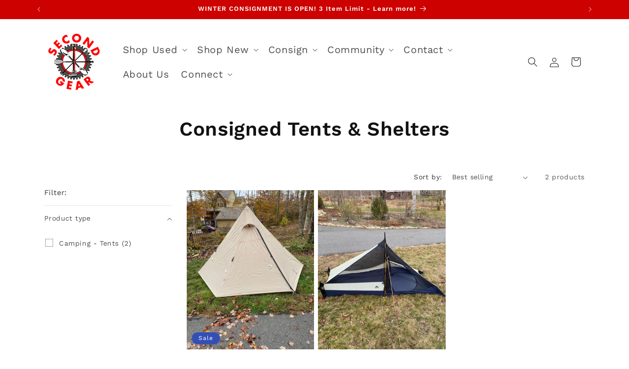

--- FILE ---
content_type: text/html; charset=utf-8
request_url: https://secondgearwnc.com/collections/consigned-tents-shelters
body_size: 39373
content:
<!doctype html>
<html class="js" lang="en">
  <head>
    <meta charset="utf-8">
    <meta http-equiv="X-UA-Compatible" content="IE=edge">
    <meta name="viewport" content="width=device-width,initial-scale=1">
    <meta name="theme-color" content="">
    <link rel="canonical" href="https://secondgearwnc.com/collections/consigned-tents-shelters"><link rel="icon" type="image/png" href="//secondgearwnc.com/cdn/shop/files/gearicon.png?crop=center&height=32&v=1613695830&width=32"><link rel="preconnect" href="https://fonts.shopifycdn.com" crossorigin><title>
      Consigned Tents &amp; Shelters
 &ndash; Second Gear WNC</title>

    

    

<meta property="og:site_name" content="Second Gear WNC">
<meta property="og:url" content="https://secondgearwnc.com/collections/consigned-tents-shelters">
<meta property="og:title" content="Consigned Tents &amp; Shelters">
<meta property="og:type" content="website">
<meta property="og:description" content="Second Gear is Asheville&#39;s premier outdoor adventure consignment shop specializing in both new &amp; gently used gear &amp; apparel. We sell high quality brands like Patagonia, Prana, Arctery&#39;x, Mountain Hardwear, Marmot &amp; more... Hiking, biking, camping, climbing, paddling - we&#39;ve got the gear you need at an affordable price!"><meta property="og:image" content="http://secondgearwnc.com/cdn/shop/files/secondgearlogoresizedshopify.png?height=628&pad_color=ffffff&v=1692122566&width=1200">
  <meta property="og:image:secure_url" content="https://secondgearwnc.com/cdn/shop/files/secondgearlogoresizedshopify.png?height=628&pad_color=ffffff&v=1692122566&width=1200">
  <meta property="og:image:width" content="1200">
  <meta property="og:image:height" content="628"><meta name="twitter:card" content="summary_large_image">
<meta name="twitter:title" content="Consigned Tents &amp; Shelters">
<meta name="twitter:description" content="Second Gear is Asheville&#39;s premier outdoor adventure consignment shop specializing in both new &amp; gently used gear &amp; apparel. We sell high quality brands like Patagonia, Prana, Arctery&#39;x, Mountain Hardwear, Marmot &amp; more... Hiking, biking, camping, climbing, paddling - we&#39;ve got the gear you need at an affordable price!">


    <script src="//secondgearwnc.com/cdn/shop/t/19/assets/constants.js?v=58251544750838685771728406935" defer="defer"></script>
    <script src="//secondgearwnc.com/cdn/shop/t/19/assets/pubsub.js?v=158357773527763999511728406935" defer="defer"></script>
    <script src="//secondgearwnc.com/cdn/shop/t/19/assets/global.js?v=136628361274817707361728406935" defer="defer"></script><script src="//secondgearwnc.com/cdn/shop/t/19/assets/animations.js?v=88693664871331136111728406935" defer="defer"></script><script>window.performance && window.performance.mark && window.performance.mark('shopify.content_for_header.start');</script><meta name="google-site-verification" content="l8WwGAaDUGoQF6FRbVNVbOEfUyF9QeV_BBg-tN2KziU">
<meta id="shopify-digital-wallet" name="shopify-digital-wallet" content="/27916468362/digital_wallets/dialog">
<meta name="shopify-checkout-api-token" content="99ca02aa43b96e5fe711cb0dc3465fa0">
<link rel="alternate" type="application/atom+xml" title="Feed" href="/collections/consigned-tents-shelters.atom" />
<link rel="alternate" type="application/json+oembed" href="https://secondgearwnc.com/collections/consigned-tents-shelters.oembed">
<script async="async" src="/checkouts/internal/preloads.js?locale=en-US"></script>
<script id="apple-pay-shop-capabilities" type="application/json">{"shopId":27916468362,"countryCode":"US","currencyCode":"USD","merchantCapabilities":["supports3DS"],"merchantId":"gid:\/\/shopify\/Shop\/27916468362","merchantName":"Second Gear WNC","requiredBillingContactFields":["postalAddress","email","phone"],"requiredShippingContactFields":["postalAddress","email","phone"],"shippingType":"shipping","supportedNetworks":["visa","masterCard","amex","discover","elo","jcb"],"total":{"type":"pending","label":"Second Gear WNC","amount":"1.00"},"shopifyPaymentsEnabled":true,"supportsSubscriptions":true}</script>
<script id="shopify-features" type="application/json">{"accessToken":"99ca02aa43b96e5fe711cb0dc3465fa0","betas":["rich-media-storefront-analytics"],"domain":"secondgearwnc.com","predictiveSearch":true,"shopId":27916468362,"locale":"en"}</script>
<script>var Shopify = Shopify || {};
Shopify.shop = "second-gear-wnc.myshopify.com";
Shopify.locale = "en";
Shopify.currency = {"active":"USD","rate":"1.0"};
Shopify.country = "US";
Shopify.theme = {"name":"CURRENT Website (DO NOT DELETE) Dawn Theme 14.0","id":145806229722,"schema_name":"Dawn","schema_version":"14.0.0","theme_store_id":887,"role":"main"};
Shopify.theme.handle = "null";
Shopify.theme.style = {"id":null,"handle":null};
Shopify.cdnHost = "secondgearwnc.com/cdn";
Shopify.routes = Shopify.routes || {};
Shopify.routes.root = "/";</script>
<script type="module">!function(o){(o.Shopify=o.Shopify||{}).modules=!0}(window);</script>
<script>!function(o){function n(){var o=[];function n(){o.push(Array.prototype.slice.apply(arguments))}return n.q=o,n}var t=o.Shopify=o.Shopify||{};t.loadFeatures=n(),t.autoloadFeatures=n()}(window);</script>
<script id="shop-js-analytics" type="application/json">{"pageType":"collection"}</script>
<script defer="defer" async type="module" src="//secondgearwnc.com/cdn/shopifycloud/shop-js/modules/v2/client.init-shop-cart-sync_WVOgQShq.en.esm.js"></script>
<script defer="defer" async type="module" src="//secondgearwnc.com/cdn/shopifycloud/shop-js/modules/v2/chunk.common_C_13GLB1.esm.js"></script>
<script defer="defer" async type="module" src="//secondgearwnc.com/cdn/shopifycloud/shop-js/modules/v2/chunk.modal_CLfMGd0m.esm.js"></script>
<script type="module">
  await import("//secondgearwnc.com/cdn/shopifycloud/shop-js/modules/v2/client.init-shop-cart-sync_WVOgQShq.en.esm.js");
await import("//secondgearwnc.com/cdn/shopifycloud/shop-js/modules/v2/chunk.common_C_13GLB1.esm.js");
await import("//secondgearwnc.com/cdn/shopifycloud/shop-js/modules/v2/chunk.modal_CLfMGd0m.esm.js");

  window.Shopify.SignInWithShop?.initShopCartSync?.({"fedCMEnabled":true,"windoidEnabled":true});

</script>
<script>(function() {
  var isLoaded = false;
  function asyncLoad() {
    if (isLoaded) return;
    isLoaded = true;
    var urls = ["https:\/\/chimpstatic.com\/mcjs-connected\/js\/users\/a395de199f5439652c0f99c8f\/635f4a0cb160fe7bf51096ee7.js?shop=second-gear-wnc.myshopify.com","https:\/\/cdn.nfcube.com\/instafeed-cb5c709ad3dddc53f04939079af5bd0b.js?shop=second-gear-wnc.myshopify.com"];
    for (var i = 0; i < urls.length; i++) {
      var s = document.createElement('script');
      s.type = 'text/javascript';
      s.async = true;
      s.src = urls[i];
      var x = document.getElementsByTagName('script')[0];
      x.parentNode.insertBefore(s, x);
    }
  };
  if(window.attachEvent) {
    window.attachEvent('onload', asyncLoad);
  } else {
    window.addEventListener('load', asyncLoad, false);
  }
})();</script>
<script id="__st">var __st={"a":27916468362,"offset":-18000,"reqid":"40b794fb-95ee-401b-b521-b92f1580a638-1769701614","pageurl":"secondgearwnc.com\/collections\/consigned-tents-shelters","u":"d1e5aa850f4b","p":"collection","rtyp":"collection","rid":409692405978};</script>
<script>window.ShopifyPaypalV4VisibilityTracking = true;</script>
<script id="captcha-bootstrap">!function(){'use strict';const t='contact',e='account',n='new_comment',o=[[t,t],['blogs',n],['comments',n],[t,'customer']],c=[[e,'customer_login'],[e,'guest_login'],[e,'recover_customer_password'],[e,'create_customer']],r=t=>t.map((([t,e])=>`form[action*='/${t}']:not([data-nocaptcha='true']) input[name='form_type'][value='${e}']`)).join(','),a=t=>()=>t?[...document.querySelectorAll(t)].map((t=>t.form)):[];function s(){const t=[...o],e=r(t);return a(e)}const i='password',u='form_key',d=['recaptcha-v3-token','g-recaptcha-response','h-captcha-response',i],f=()=>{try{return window.sessionStorage}catch{return}},m='__shopify_v',_=t=>t.elements[u];function p(t,e,n=!1){try{const o=window.sessionStorage,c=JSON.parse(o.getItem(e)),{data:r}=function(t){const{data:e,action:n}=t;return t[m]||n?{data:e,action:n}:{data:t,action:n}}(c);for(const[e,n]of Object.entries(r))t.elements[e]&&(t.elements[e].value=n);n&&o.removeItem(e)}catch(o){console.error('form repopulation failed',{error:o})}}const l='form_type',E='cptcha';function T(t){t.dataset[E]=!0}const w=window,h=w.document,L='Shopify',v='ce_forms',y='captcha';let A=!1;((t,e)=>{const n=(g='f06e6c50-85a8-45c8-87d0-21a2b65856fe',I='https://cdn.shopify.com/shopifycloud/storefront-forms-hcaptcha/ce_storefront_forms_captcha_hcaptcha.v1.5.2.iife.js',D={infoText:'Protected by hCaptcha',privacyText:'Privacy',termsText:'Terms'},(t,e,n)=>{const o=w[L][v],c=o.bindForm;if(c)return c(t,g,e,D).then(n);var r;o.q.push([[t,g,e,D],n]),r=I,A||(h.body.append(Object.assign(h.createElement('script'),{id:'captcha-provider',async:!0,src:r})),A=!0)});var g,I,D;w[L]=w[L]||{},w[L][v]=w[L][v]||{},w[L][v].q=[],w[L][y]=w[L][y]||{},w[L][y].protect=function(t,e){n(t,void 0,e),T(t)},Object.freeze(w[L][y]),function(t,e,n,w,h,L){const[v,y,A,g]=function(t,e,n){const i=e?o:[],u=t?c:[],d=[...i,...u],f=r(d),m=r(i),_=r(d.filter((([t,e])=>n.includes(e))));return[a(f),a(m),a(_),s()]}(w,h,L),I=t=>{const e=t.target;return e instanceof HTMLFormElement?e:e&&e.form},D=t=>v().includes(t);t.addEventListener('submit',(t=>{const e=I(t);if(!e)return;const n=D(e)&&!e.dataset.hcaptchaBound&&!e.dataset.recaptchaBound,o=_(e),c=g().includes(e)&&(!o||!o.value);(n||c)&&t.preventDefault(),c&&!n&&(function(t){try{if(!f())return;!function(t){const e=f();if(!e)return;const n=_(t);if(!n)return;const o=n.value;o&&e.removeItem(o)}(t);const e=Array.from(Array(32),(()=>Math.random().toString(36)[2])).join('');!function(t,e){_(t)||t.append(Object.assign(document.createElement('input'),{type:'hidden',name:u})),t.elements[u].value=e}(t,e),function(t,e){const n=f();if(!n)return;const o=[...t.querySelectorAll(`input[type='${i}']`)].map((({name:t})=>t)),c=[...d,...o],r={};for(const[a,s]of new FormData(t).entries())c.includes(a)||(r[a]=s);n.setItem(e,JSON.stringify({[m]:1,action:t.action,data:r}))}(t,e)}catch(e){console.error('failed to persist form',e)}}(e),e.submit())}));const S=(t,e)=>{t&&!t.dataset[E]&&(n(t,e.some((e=>e===t))),T(t))};for(const o of['focusin','change'])t.addEventListener(o,(t=>{const e=I(t);D(e)&&S(e,y())}));const B=e.get('form_key'),M=e.get(l),P=B&&M;t.addEventListener('DOMContentLoaded',(()=>{const t=y();if(P)for(const e of t)e.elements[l].value===M&&p(e,B);[...new Set([...A(),...v().filter((t=>'true'===t.dataset.shopifyCaptcha))])].forEach((e=>S(e,t)))}))}(h,new URLSearchParams(w.location.search),n,t,e,['guest_login'])})(!0,!0)}();</script>
<script integrity="sha256-4kQ18oKyAcykRKYeNunJcIwy7WH5gtpwJnB7kiuLZ1E=" data-source-attribution="shopify.loadfeatures" defer="defer" src="//secondgearwnc.com/cdn/shopifycloud/storefront/assets/storefront/load_feature-a0a9edcb.js" crossorigin="anonymous"></script>
<script data-source-attribution="shopify.dynamic_checkout.dynamic.init">var Shopify=Shopify||{};Shopify.PaymentButton=Shopify.PaymentButton||{isStorefrontPortableWallets:!0,init:function(){window.Shopify.PaymentButton.init=function(){};var t=document.createElement("script");t.src="https://secondgearwnc.com/cdn/shopifycloud/portable-wallets/latest/portable-wallets.en.js",t.type="module",document.head.appendChild(t)}};
</script>
<script data-source-attribution="shopify.dynamic_checkout.buyer_consent">
  function portableWalletsHideBuyerConsent(e){var t=document.getElementById("shopify-buyer-consent"),n=document.getElementById("shopify-subscription-policy-button");t&&n&&(t.classList.add("hidden"),t.setAttribute("aria-hidden","true"),n.removeEventListener("click",e))}function portableWalletsShowBuyerConsent(e){var t=document.getElementById("shopify-buyer-consent"),n=document.getElementById("shopify-subscription-policy-button");t&&n&&(t.classList.remove("hidden"),t.removeAttribute("aria-hidden"),n.addEventListener("click",e))}window.Shopify?.PaymentButton&&(window.Shopify.PaymentButton.hideBuyerConsent=portableWalletsHideBuyerConsent,window.Shopify.PaymentButton.showBuyerConsent=portableWalletsShowBuyerConsent);
</script>
<script data-source-attribution="shopify.dynamic_checkout.cart.bootstrap">document.addEventListener("DOMContentLoaded",(function(){function t(){return document.querySelector("shopify-accelerated-checkout-cart, shopify-accelerated-checkout")}if(t())Shopify.PaymentButton.init();else{new MutationObserver((function(e,n){t()&&(Shopify.PaymentButton.init(),n.disconnect())})).observe(document.body,{childList:!0,subtree:!0})}}));
</script>
<link id="shopify-accelerated-checkout-styles" rel="stylesheet" media="screen" href="https://secondgearwnc.com/cdn/shopifycloud/portable-wallets/latest/accelerated-checkout-backwards-compat.css" crossorigin="anonymous">
<style id="shopify-accelerated-checkout-cart">
        #shopify-buyer-consent {
  margin-top: 1em;
  display: inline-block;
  width: 100%;
}

#shopify-buyer-consent.hidden {
  display: none;
}

#shopify-subscription-policy-button {
  background: none;
  border: none;
  padding: 0;
  text-decoration: underline;
  font-size: inherit;
  cursor: pointer;
}

#shopify-subscription-policy-button::before {
  box-shadow: none;
}

      </style>
<script id="sections-script" data-sections="header" defer="defer" src="//secondgearwnc.com/cdn/shop/t/19/compiled_assets/scripts.js?v=5635"></script>
<script>window.performance && window.performance.mark && window.performance.mark('shopify.content_for_header.end');</script>


    <style data-shopify>
      @font-face {
  font-family: "Work Sans";
  font-weight: 400;
  font-style: normal;
  font-display: swap;
  src: url("//secondgearwnc.com/cdn/fonts/work_sans/worksans_n4.b7973b3d07d0ace13de1b1bea9c45759cdbe12cf.woff2") format("woff2"),
       url("//secondgearwnc.com/cdn/fonts/work_sans/worksans_n4.cf5ceb1e6d373a9505e637c1aff0a71d0959556d.woff") format("woff");
}

      @font-face {
  font-family: "Work Sans";
  font-weight: 700;
  font-style: normal;
  font-display: swap;
  src: url("//secondgearwnc.com/cdn/fonts/work_sans/worksans_n7.e2cf5bd8f2c7e9d30c030f9ea8eafc69f5a92f7b.woff2") format("woff2"),
       url("//secondgearwnc.com/cdn/fonts/work_sans/worksans_n7.20f1c80359e7f7b4327b81543e1acb5c32cd03cd.woff") format("woff");
}

      @font-face {
  font-family: "Work Sans";
  font-weight: 400;
  font-style: italic;
  font-display: swap;
  src: url("//secondgearwnc.com/cdn/fonts/work_sans/worksans_i4.16ff51e3e71fc1d09ff97b9ff9ccacbeeb384ec4.woff2") format("woff2"),
       url("//secondgearwnc.com/cdn/fonts/work_sans/worksans_i4.ed4a1418cba5b7f04f79e4d5c8a5f1a6bd34f23b.woff") format("woff");
}

      @font-face {
  font-family: "Work Sans";
  font-weight: 700;
  font-style: italic;
  font-display: swap;
  src: url("//secondgearwnc.com/cdn/fonts/work_sans/worksans_i7.7cdba6320b03c03dcaa365743a4e0e729fe97e54.woff2") format("woff2"),
       url("//secondgearwnc.com/cdn/fonts/work_sans/worksans_i7.42a9f4016982495f4c0b0fb3dc64cf8f2d0c3eaa.woff") format("woff");
}

      @font-face {
  font-family: "Work Sans";
  font-weight: 600;
  font-style: normal;
  font-display: swap;
  src: url("//secondgearwnc.com/cdn/fonts/work_sans/worksans_n6.75811c3bd5161ea6e3ceb2d48ca889388f9bd5fe.woff2") format("woff2"),
       url("//secondgearwnc.com/cdn/fonts/work_sans/worksans_n6.defcf26f28f3fa3df4555714d3f2e0f1217d7772.woff") format("woff");
}


      
        :root,
        .color-background-1 {
          --color-background: 255,255,255;
        
          --gradient-background: #ffffff;
        

        

        --color-foreground: 18,18,18;
        --color-background-contrast: 191,191,191;
        --color-shadow: 18,18,18;
        --color-button: 221,29,29;
        --color-button-text: 255,255,255;
        --color-secondary-button: 255,255,255;
        --color-secondary-button-text: 18,18,18;
        --color-link: 18,18,18;
        --color-badge-foreground: 18,18,18;
        --color-badge-background: 255,255,255;
        --color-badge-border: 18,18,18;
        --payment-terms-background-color: rgb(255 255 255);
      }
      
        
        .color-background-2 {
          --color-background: 243,243,243;
        
          --gradient-background: #f3f3f3;
        

        

        --color-foreground: 255,255,255;
        --color-background-contrast: 179,179,179;
        --color-shadow: 18,18,18;
        --color-button: 204,1,0;
        --color-button-text: 255,255,255;
        --color-secondary-button: 243,243,243;
        --color-secondary-button-text: 18,18,18;
        --color-link: 18,18,18;
        --color-badge-foreground: 255,255,255;
        --color-badge-background: 243,243,243;
        --color-badge-border: 255,255,255;
        --payment-terms-background-color: rgb(243 243 243);
      }
      
        
        .color-inverse {
          --color-background: 204,1,0;
        
          --gradient-background: #cc0100;
        

        

        --color-foreground: 255,255,255;
        --color-background-contrast: 230,1,0;
        --color-shadow: 18,18,18;
        --color-button: 255,255,255;
        --color-button-text: 0,0,0;
        --color-secondary-button: 204,1,0;
        --color-secondary-button-text: 255,255,255;
        --color-link: 255,255,255;
        --color-badge-foreground: 255,255,255;
        --color-badge-background: 204,1,0;
        --color-badge-border: 255,255,255;
        --payment-terms-background-color: rgb(204 1 0);
      }
      
        
        .color-accent-1 {
          --color-background: 18,18,18;
        
          --gradient-background: #121212;
        

        

        --color-foreground: 255,255,255;
        --color-background-contrast: 146,146,146;
        --color-shadow: 18,18,18;
        --color-button: 255,255,255;
        --color-button-text: 18,18,18;
        --color-secondary-button: 18,18,18;
        --color-secondary-button-text: 255,255,255;
        --color-link: 255,255,255;
        --color-badge-foreground: 255,255,255;
        --color-badge-background: 18,18,18;
        --color-badge-border: 255,255,255;
        --payment-terms-background-color: rgb(18 18 18);
      }
      
        
        .color-accent-2 {
          --color-background: 51,79,180;
        
          --gradient-background: #334fb4;
        

        

        --color-foreground: 255,255,255;
        --color-background-contrast: 23,35,81;
        --color-shadow: 18,18,18;
        --color-button: 255,255,255;
        --color-button-text: 51,79,180;
        --color-secondary-button: 51,79,180;
        --color-secondary-button-text: 255,255,255;
        --color-link: 255,255,255;
        --color-badge-foreground: 255,255,255;
        --color-badge-background: 51,79,180;
        --color-badge-border: 255,255,255;
        --payment-terms-background-color: rgb(51 79 180);
      }
      
        
        .color-scheme-2cb5f355-3716-4131-be2d-809a159f9217 {
          --color-background: 7,28,56;
        
          --gradient-background: #071c38;
        

        

        --color-foreground: 255,255,255;
        --color-background-contrast: 84,148,234;
        --color-shadow: 18,18,18;
        --color-button: 18,18,18;
        --color-button-text: 255,255,255;
        --color-secondary-button: 7,28,56;
        --color-secondary-button-text: 255,255,255;
        --color-link: 255,255,255;
        --color-badge-foreground: 255,255,255;
        --color-badge-background: 7,28,56;
        --color-badge-border: 255,255,255;
        --payment-terms-background-color: rgb(7 28 56);
      }
      
        
        .color-scheme-a2c7ea50-dd03-4180-b610-e40850b4704e {
          --color-background: 255,255,255;
        
          --gradient-background: linear-gradient(0deg, rgba(255, 255, 255, 1), rgba(255, 255, 255, 1) 40.288%, rgba(233, 230, 226, 1) 54.317%, rgba(255, 255, 255, 1) 100%, rgba(120, 196, 245, 1) 100%);
        

        

        --color-foreground: 7,28,56;
        --color-background-contrast: 191,191,191;
        --color-shadow: 18,18,18;
        --color-button: 221,29,29;
        --color-button-text: 255,255,255;
        --color-secondary-button: 255,255,255;
        --color-secondary-button-text: 18,18,18;
        --color-link: 18,18,18;
        --color-badge-foreground: 7,28,56;
        --color-badge-background: 255,255,255;
        --color-badge-border: 7,28,56;
        --payment-terms-background-color: rgb(255 255 255);
      }
      
        
        .color-scheme-2aca7aef-343a-4a4f-80e2-e222e93e3324 {
          --color-background: 7,28,56;
        
          --gradient-background: #071c38;
        

        

        --color-foreground: 255,255,255;
        --color-background-contrast: 84,148,234;
        --color-shadow: 18,18,18;
        --color-button: 221,29,29;
        --color-button-text: 255,255,255;
        --color-secondary-button: 7,28,56;
        --color-secondary-button-text: 18,18,18;
        --color-link: 18,18,18;
        --color-badge-foreground: 255,255,255;
        --color-badge-background: 7,28,56;
        --color-badge-border: 255,255,255;
        --payment-terms-background-color: rgb(7 28 56);
      }
      
        
        .color-scheme-13ac7090-ec25-4310-909f-14a7ac9706dd {
          --color-background: 244,236,236;
        
          --gradient-background: #f4ecec;
        

        

        --color-foreground: 18,18,18;
        --color-background-contrast: 197,155,155;
        --color-shadow: 18,18,18;
        --color-button: 221,29,29;
        --color-button-text: 255,255,255;
        --color-secondary-button: 244,236,236;
        --color-secondary-button-text: 18,18,18;
        --color-link: 18,18,18;
        --color-badge-foreground: 18,18,18;
        --color-badge-background: 244,236,236;
        --color-badge-border: 18,18,18;
        --payment-terms-background-color: rgb(244 236 236);
      }
      
        
        .color-scheme-f2c276ca-d58e-4ef0-98ca-1b13ae91395a {
          --color-background: 0,0,0;
        
          --gradient-background: linear-gradient(0deg, rgba(7, 28, 56, 1), rgba(7, 28, 56, 1) 24%, rgba(255, 255, 255, 1) 43%);
        

        

        --color-foreground: 0,0,0;
        --color-background-contrast: 128,128,128;
        --color-shadow: 0,0,0;
        --color-button: 0,0,0;
        --color-button-text: 255,255,255;
        --color-secondary-button: 0,0,0;
        --color-secondary-button-text: 0,0,0;
        --color-link: 0,0,0;
        --color-badge-foreground: 0,0,0;
        --color-badge-background: 0,0,0;
        --color-badge-border: 0,0,0;
        --payment-terms-background-color: rgb(0 0 0);
      }
      
        
        .color-scheme-46c9797e-b5f7-41b1-9a20-69090073524e {
          --color-background: 255,255,255;
        
          --gradient-background: linear-gradient(182deg, rgba(255, 255, 255, 1), rgba(233, 230, 226, 1) 58%);
        

        

        --color-foreground: 18,18,18;
        --color-background-contrast: 191,191,191;
        --color-shadow: 18,18,18;
        --color-button: 221,29,29;
        --color-button-text: 255,255,255;
        --color-secondary-button: 255,255,255;
        --color-secondary-button-text: 18,18,18;
        --color-link: 18,18,18;
        --color-badge-foreground: 18,18,18;
        --color-badge-background: 255,255,255;
        --color-badge-border: 18,18,18;
        --payment-terms-background-color: rgb(255 255 255);
      }
      
        
        .color-scheme-675f5c0a-225a-4127-825a-08d5e9d57282 {
          --color-background: 0,0,0;
        
          --gradient-background: rgba(0,0,0,0);
        

        

        --color-foreground: 18,18,18;
        --color-background-contrast: 128,128,128;
        --color-shadow: 255,255,255;
        --color-button: 221,29,29;
        --color-button-text: 255,255,255;
        --color-secondary-button: 0,0,0;
        --color-secondary-button-text: 255,255,255;
        --color-link: 255,255,255;
        --color-badge-foreground: 18,18,18;
        --color-badge-background: 0,0,0;
        --color-badge-border: 18,18,18;
        --payment-terms-background-color: rgb(0 0 0);
      }
      
        
        .color-scheme-63973d3f-f136-4341-a6cd-f7a6a81aac3d {
          --color-background: 0,0,0;
        
          --gradient-background: rgba(0,0,0,0);
        

        

        --color-foreground: 255,255,255;
        --color-background-contrast: 128,128,128;
        --color-shadow: 18,18,18;
        --color-button: 221,29,29;
        --color-button-text: 255,255,255;
        --color-secondary-button: 0,0,0;
        --color-secondary-button-text: 255,255,255;
        --color-link: 255,255,255;
        --color-badge-foreground: 255,255,255;
        --color-badge-background: 0,0,0;
        --color-badge-border: 255,255,255;
        --payment-terms-background-color: rgb(0 0 0);
      }
      

      body, .color-background-1, .color-background-2, .color-inverse, .color-accent-1, .color-accent-2, .color-scheme-2cb5f355-3716-4131-be2d-809a159f9217, .color-scheme-a2c7ea50-dd03-4180-b610-e40850b4704e, .color-scheme-2aca7aef-343a-4a4f-80e2-e222e93e3324, .color-scheme-13ac7090-ec25-4310-909f-14a7ac9706dd, .color-scheme-f2c276ca-d58e-4ef0-98ca-1b13ae91395a, .color-scheme-46c9797e-b5f7-41b1-9a20-69090073524e, .color-scheme-675f5c0a-225a-4127-825a-08d5e9d57282, .color-scheme-63973d3f-f136-4341-a6cd-f7a6a81aac3d {
        color: rgba(var(--color-foreground), 0.75);
        background-color: rgb(var(--color-background));
      }

      :root {
        --font-body-family: "Work Sans", sans-serif;
        --font-body-style: normal;
        --font-body-weight: 400;
        --font-body-weight-bold: 700;

        --font-heading-family: "Work Sans", sans-serif;
        --font-heading-style: normal;
        --font-heading-weight: 600;

        --font-body-scale: 1.0;
        --font-heading-scale: 1.0;

        --media-padding: px;
        --media-border-opacity: 0.05;
        --media-border-width: 1px;
        --media-radius: 0px;
        --media-shadow-opacity: 0.0;
        --media-shadow-horizontal-offset: 0px;
        --media-shadow-vertical-offset: 4px;
        --media-shadow-blur-radius: 5px;
        --media-shadow-visible: 0;

        --page-width: 120rem;
        --page-width-margin: 0rem;

        --product-card-image-padding: 0.0rem;
        --product-card-corner-radius: 0.0rem;
        --product-card-text-alignment: left;
        --product-card-border-width: 0.0rem;
        --product-card-border-opacity: 0.1;
        --product-card-shadow-opacity: 0.0;
        --product-card-shadow-visible: 0;
        --product-card-shadow-horizontal-offset: 0.0rem;
        --product-card-shadow-vertical-offset: 0.4rem;
        --product-card-shadow-blur-radius: 0.5rem;

        --collection-card-image-padding: 0.0rem;
        --collection-card-corner-radius: 0.0rem;
        --collection-card-text-alignment: center;
        --collection-card-border-width: 0.0rem;
        --collection-card-border-opacity: 0.1;
        --collection-card-shadow-opacity: 0.0;
        --collection-card-shadow-visible: 0;
        --collection-card-shadow-horizontal-offset: 0.0rem;
        --collection-card-shadow-vertical-offset: 0.4rem;
        --collection-card-shadow-blur-radius: 0.5rem;

        --blog-card-image-padding: 0.0rem;
        --blog-card-corner-radius: 0.0rem;
        --blog-card-text-alignment: left;
        --blog-card-border-width: 0.0rem;
        --blog-card-border-opacity: 0.1;
        --blog-card-shadow-opacity: 0.0;
        --blog-card-shadow-visible: 0;
        --blog-card-shadow-horizontal-offset: 0.0rem;
        --blog-card-shadow-vertical-offset: 0.0rem;
        --blog-card-shadow-blur-radius: 0.5rem;

        --badge-corner-radius: 4.0rem;

        --popup-border-width: 1px;
        --popup-border-opacity: 0.1;
        --popup-corner-radius: 0px;
        --popup-shadow-opacity: 0.0;
        --popup-shadow-horizontal-offset: 0px;
        --popup-shadow-vertical-offset: 4px;
        --popup-shadow-blur-radius: 5px;

        --drawer-border-width: 1px;
        --drawer-border-opacity: 0.1;
        --drawer-shadow-opacity: 0.0;
        --drawer-shadow-horizontal-offset: 0px;
        --drawer-shadow-vertical-offset: 4px;
        --drawer-shadow-blur-radius: 5px;

        --spacing-sections-desktop: 0px;
        --spacing-sections-mobile: 0px;

        --grid-desktop-vertical-spacing: 8px;
        --grid-desktop-horizontal-spacing: 8px;
        --grid-mobile-vertical-spacing: 4px;
        --grid-mobile-horizontal-spacing: 4px;

        --text-boxes-border-opacity: 0.1;
        --text-boxes-border-width: 0px;
        --text-boxes-radius: 0px;
        --text-boxes-shadow-opacity: 0.0;
        --text-boxes-shadow-visible: 0;
        --text-boxes-shadow-horizontal-offset: 0px;
        --text-boxes-shadow-vertical-offset: 4px;
        --text-boxes-shadow-blur-radius: 5px;

        --buttons-radius: 0px;
        --buttons-radius-outset: 0px;
        --buttons-border-width: 1px;
        --buttons-border-opacity: 1.0;
        --buttons-shadow-opacity: 0.0;
        --buttons-shadow-visible: 0;
        --buttons-shadow-horizontal-offset: 0px;
        --buttons-shadow-vertical-offset: 4px;
        --buttons-shadow-blur-radius: 5px;
        --buttons-border-offset: 0px;

        --inputs-radius: 0px;
        --inputs-border-width: 1px;
        --inputs-border-opacity: 0.55;
        --inputs-shadow-opacity: 0.0;
        --inputs-shadow-horizontal-offset: 0px;
        --inputs-margin-offset: 0px;
        --inputs-shadow-vertical-offset: 4px;
        --inputs-shadow-blur-radius: 5px;
        --inputs-radius-outset: 0px;

        --variant-pills-radius: 40px;
        --variant-pills-border-width: 1px;
        --variant-pills-border-opacity: 0.55;
        --variant-pills-shadow-opacity: 0.0;
        --variant-pills-shadow-horizontal-offset: 0px;
        --variant-pills-shadow-vertical-offset: 4px;
        --variant-pills-shadow-blur-radius: 5px;
      }

      *,
      *::before,
      *::after {
        box-sizing: inherit;
      }

      html {
        box-sizing: border-box;
        font-size: calc(var(--font-body-scale) * 62.5%);
        height: 100%;
      }

      body {
        display: grid;
        grid-template-rows: auto auto 1fr auto;
        grid-template-columns: 100%;
        min-height: 100%;
        margin: 0;
        font-size: 1.5rem;
        letter-spacing: 0.06rem;
        line-height: calc(1 + 0.8 / var(--font-body-scale));
        font-family: var(--font-body-family);
        font-style: var(--font-body-style);
        font-weight: var(--font-body-weight);
      }

      @media screen and (min-width: 750px) {
        body {
          font-size: 1.6rem;
        }
      }
    </style>

    <link href="//secondgearwnc.com/cdn/shop/t/19/assets/base.css?v=148615537076362319611728406935" rel="stylesheet" type="text/css" media="all" />

      <link rel="preload" as="font" href="//secondgearwnc.com/cdn/fonts/work_sans/worksans_n4.b7973b3d07d0ace13de1b1bea9c45759cdbe12cf.woff2" type="font/woff2" crossorigin>
      

      <link rel="preload" as="font" href="//secondgearwnc.com/cdn/fonts/work_sans/worksans_n6.75811c3bd5161ea6e3ceb2d48ca889388f9bd5fe.woff2" type="font/woff2" crossorigin>
      
<link
        rel="stylesheet"
        href="//secondgearwnc.com/cdn/shop/t/19/assets/component-predictive-search.css?v=118923337488134913561728406935"
        media="print"
        onload="this.media='all'"
      ><script>
      if (Shopify.designMode) {
        document.documentElement.classList.add('shopify-design-mode');
      }
    </script>
  <link href="https://monorail-edge.shopifysvc.com" rel="dns-prefetch">
<script>(function(){if ("sendBeacon" in navigator && "performance" in window) {try {var session_token_from_headers = performance.getEntriesByType('navigation')[0].serverTiming.find(x => x.name == '_s').description;} catch {var session_token_from_headers = undefined;}var session_cookie_matches = document.cookie.match(/_shopify_s=([^;]*)/);var session_token_from_cookie = session_cookie_matches && session_cookie_matches.length === 2 ? session_cookie_matches[1] : "";var session_token = session_token_from_headers || session_token_from_cookie || "";function handle_abandonment_event(e) {var entries = performance.getEntries().filter(function(entry) {return /monorail-edge.shopifysvc.com/.test(entry.name);});if (!window.abandonment_tracked && entries.length === 0) {window.abandonment_tracked = true;var currentMs = Date.now();var navigation_start = performance.timing.navigationStart;var payload = {shop_id: 27916468362,url: window.location.href,navigation_start,duration: currentMs - navigation_start,session_token,page_type: "collection"};window.navigator.sendBeacon("https://monorail-edge.shopifysvc.com/v1/produce", JSON.stringify({schema_id: "online_store_buyer_site_abandonment/1.1",payload: payload,metadata: {event_created_at_ms: currentMs,event_sent_at_ms: currentMs}}));}}window.addEventListener('pagehide', handle_abandonment_event);}}());</script>
<script id="web-pixels-manager-setup">(function e(e,d,r,n,o){if(void 0===o&&(o={}),!Boolean(null===(a=null===(i=window.Shopify)||void 0===i?void 0:i.analytics)||void 0===a?void 0:a.replayQueue)){var i,a;window.Shopify=window.Shopify||{};var t=window.Shopify;t.analytics=t.analytics||{};var s=t.analytics;s.replayQueue=[],s.publish=function(e,d,r){return s.replayQueue.push([e,d,r]),!0};try{self.performance.mark("wpm:start")}catch(e){}var l=function(){var e={modern:/Edge?\/(1{2}[4-9]|1[2-9]\d|[2-9]\d{2}|\d{4,})\.\d+(\.\d+|)|Firefox\/(1{2}[4-9]|1[2-9]\d|[2-9]\d{2}|\d{4,})\.\d+(\.\d+|)|Chrom(ium|e)\/(9{2}|\d{3,})\.\d+(\.\d+|)|(Maci|X1{2}).+ Version\/(15\.\d+|(1[6-9]|[2-9]\d|\d{3,})\.\d+)([,.]\d+|)( \(\w+\)|)( Mobile\/\w+|) Safari\/|Chrome.+OPR\/(9{2}|\d{3,})\.\d+\.\d+|(CPU[ +]OS|iPhone[ +]OS|CPU[ +]iPhone|CPU IPhone OS|CPU iPad OS)[ +]+(15[._]\d+|(1[6-9]|[2-9]\d|\d{3,})[._]\d+)([._]\d+|)|Android:?[ /-](13[3-9]|1[4-9]\d|[2-9]\d{2}|\d{4,})(\.\d+|)(\.\d+|)|Android.+Firefox\/(13[5-9]|1[4-9]\d|[2-9]\d{2}|\d{4,})\.\d+(\.\d+|)|Android.+Chrom(ium|e)\/(13[3-9]|1[4-9]\d|[2-9]\d{2}|\d{4,})\.\d+(\.\d+|)|SamsungBrowser\/([2-9]\d|\d{3,})\.\d+/,legacy:/Edge?\/(1[6-9]|[2-9]\d|\d{3,})\.\d+(\.\d+|)|Firefox\/(5[4-9]|[6-9]\d|\d{3,})\.\d+(\.\d+|)|Chrom(ium|e)\/(5[1-9]|[6-9]\d|\d{3,})\.\d+(\.\d+|)([\d.]+$|.*Safari\/(?![\d.]+ Edge\/[\d.]+$))|(Maci|X1{2}).+ Version\/(10\.\d+|(1[1-9]|[2-9]\d|\d{3,})\.\d+)([,.]\d+|)( \(\w+\)|)( Mobile\/\w+|) Safari\/|Chrome.+OPR\/(3[89]|[4-9]\d|\d{3,})\.\d+\.\d+|(CPU[ +]OS|iPhone[ +]OS|CPU[ +]iPhone|CPU IPhone OS|CPU iPad OS)[ +]+(10[._]\d+|(1[1-9]|[2-9]\d|\d{3,})[._]\d+)([._]\d+|)|Android:?[ /-](13[3-9]|1[4-9]\d|[2-9]\d{2}|\d{4,})(\.\d+|)(\.\d+|)|Mobile Safari.+OPR\/([89]\d|\d{3,})\.\d+\.\d+|Android.+Firefox\/(13[5-9]|1[4-9]\d|[2-9]\d{2}|\d{4,})\.\d+(\.\d+|)|Android.+Chrom(ium|e)\/(13[3-9]|1[4-9]\d|[2-9]\d{2}|\d{4,})\.\d+(\.\d+|)|Android.+(UC? ?Browser|UCWEB|U3)[ /]?(15\.([5-9]|\d{2,})|(1[6-9]|[2-9]\d|\d{3,})\.\d+)\.\d+|SamsungBrowser\/(5\.\d+|([6-9]|\d{2,})\.\d+)|Android.+MQ{2}Browser\/(14(\.(9|\d{2,})|)|(1[5-9]|[2-9]\d|\d{3,})(\.\d+|))(\.\d+|)|K[Aa][Ii]OS\/(3\.\d+|([4-9]|\d{2,})\.\d+)(\.\d+|)/},d=e.modern,r=e.legacy,n=navigator.userAgent;return n.match(d)?"modern":n.match(r)?"legacy":"unknown"}(),u="modern"===l?"modern":"legacy",c=(null!=n?n:{modern:"",legacy:""})[u],f=function(e){return[e.baseUrl,"/wpm","/b",e.hashVersion,"modern"===e.buildTarget?"m":"l",".js"].join("")}({baseUrl:d,hashVersion:r,buildTarget:u}),m=function(e){var d=e.version,r=e.bundleTarget,n=e.surface,o=e.pageUrl,i=e.monorailEndpoint;return{emit:function(e){var a=e.status,t=e.errorMsg,s=(new Date).getTime(),l=JSON.stringify({metadata:{event_sent_at_ms:s},events:[{schema_id:"web_pixels_manager_load/3.1",payload:{version:d,bundle_target:r,page_url:o,status:a,surface:n,error_msg:t},metadata:{event_created_at_ms:s}}]});if(!i)return console&&console.warn&&console.warn("[Web Pixels Manager] No Monorail endpoint provided, skipping logging."),!1;try{return self.navigator.sendBeacon.bind(self.navigator)(i,l)}catch(e){}var u=new XMLHttpRequest;try{return u.open("POST",i,!0),u.setRequestHeader("Content-Type","text/plain"),u.send(l),!0}catch(e){return console&&console.warn&&console.warn("[Web Pixels Manager] Got an unhandled error while logging to Monorail."),!1}}}}({version:r,bundleTarget:l,surface:e.surface,pageUrl:self.location.href,monorailEndpoint:e.monorailEndpoint});try{o.browserTarget=l,function(e){var d=e.src,r=e.async,n=void 0===r||r,o=e.onload,i=e.onerror,a=e.sri,t=e.scriptDataAttributes,s=void 0===t?{}:t,l=document.createElement("script"),u=document.querySelector("head"),c=document.querySelector("body");if(l.async=n,l.src=d,a&&(l.integrity=a,l.crossOrigin="anonymous"),s)for(var f in s)if(Object.prototype.hasOwnProperty.call(s,f))try{l.dataset[f]=s[f]}catch(e){}if(o&&l.addEventListener("load",o),i&&l.addEventListener("error",i),u)u.appendChild(l);else{if(!c)throw new Error("Did not find a head or body element to append the script");c.appendChild(l)}}({src:f,async:!0,onload:function(){if(!function(){var e,d;return Boolean(null===(d=null===(e=window.Shopify)||void 0===e?void 0:e.analytics)||void 0===d?void 0:d.initialized)}()){var d=window.webPixelsManager.init(e)||void 0;if(d){var r=window.Shopify.analytics;r.replayQueue.forEach((function(e){var r=e[0],n=e[1],o=e[2];d.publishCustomEvent(r,n,o)})),r.replayQueue=[],r.publish=d.publishCustomEvent,r.visitor=d.visitor,r.initialized=!0}}},onerror:function(){return m.emit({status:"failed",errorMsg:"".concat(f," has failed to load")})},sri:function(e){var d=/^sha384-[A-Za-z0-9+/=]+$/;return"string"==typeof e&&d.test(e)}(c)?c:"",scriptDataAttributes:o}),m.emit({status:"loading"})}catch(e){m.emit({status:"failed",errorMsg:(null==e?void 0:e.message)||"Unknown error"})}}})({shopId: 27916468362,storefrontBaseUrl: "https://secondgearwnc.com",extensionsBaseUrl: "https://extensions.shopifycdn.com/cdn/shopifycloud/web-pixels-manager",monorailEndpoint: "https://monorail-edge.shopifysvc.com/unstable/produce_batch",surface: "storefront-renderer",enabledBetaFlags: ["2dca8a86"],webPixelsConfigList: [{"id":"1319960794","configuration":"{\"accountID\":\"second-gear-wnc\"}","eventPayloadVersion":"v1","runtimeContext":"STRICT","scriptVersion":"5503eca56790d6863e31590c8c364ee3","type":"APP","apiClientId":12388204545,"privacyPurposes":["ANALYTICS","MARKETING","SALE_OF_DATA"],"dataSharingAdjustments":{"protectedCustomerApprovalScopes":["read_customer_email","read_customer_name","read_customer_personal_data","read_customer_phone"]}},{"id":"516751578","configuration":"{\"config\":\"{\\\"pixel_id\\\":\\\"G-GGRB9FLP7Z\\\",\\\"target_country\\\":\\\"US\\\",\\\"gtag_events\\\":[{\\\"type\\\":\\\"search\\\",\\\"action_label\\\":\\\"G-GGRB9FLP7Z\\\"},{\\\"type\\\":\\\"begin_checkout\\\",\\\"action_label\\\":\\\"G-GGRB9FLP7Z\\\"},{\\\"type\\\":\\\"view_item\\\",\\\"action_label\\\":[\\\"G-GGRB9FLP7Z\\\",\\\"MC-LVMX1TM67J\\\"]},{\\\"type\\\":\\\"purchase\\\",\\\"action_label\\\":[\\\"G-GGRB9FLP7Z\\\",\\\"MC-LVMX1TM67J\\\"]},{\\\"type\\\":\\\"page_view\\\",\\\"action_label\\\":[\\\"G-GGRB9FLP7Z\\\",\\\"MC-LVMX1TM67J\\\"]},{\\\"type\\\":\\\"add_payment_info\\\",\\\"action_label\\\":\\\"G-GGRB9FLP7Z\\\"},{\\\"type\\\":\\\"add_to_cart\\\",\\\"action_label\\\":\\\"G-GGRB9FLP7Z\\\"}],\\\"enable_monitoring_mode\\\":false}\"}","eventPayloadVersion":"v1","runtimeContext":"OPEN","scriptVersion":"b2a88bafab3e21179ed38636efcd8a93","type":"APP","apiClientId":1780363,"privacyPurposes":[],"dataSharingAdjustments":{"protectedCustomerApprovalScopes":["read_customer_address","read_customer_email","read_customer_name","read_customer_personal_data","read_customer_phone"]}},{"id":"149455066","configuration":"{\"pixel_id\":\"175169093924302\",\"pixel_type\":\"facebook_pixel\",\"metaapp_system_user_token\":\"-\"}","eventPayloadVersion":"v1","runtimeContext":"OPEN","scriptVersion":"ca16bc87fe92b6042fbaa3acc2fbdaa6","type":"APP","apiClientId":2329312,"privacyPurposes":["ANALYTICS","MARKETING","SALE_OF_DATA"],"dataSharingAdjustments":{"protectedCustomerApprovalScopes":["read_customer_address","read_customer_email","read_customer_name","read_customer_personal_data","read_customer_phone"]}},{"id":"58818778","eventPayloadVersion":"v1","runtimeContext":"LAX","scriptVersion":"1","type":"CUSTOM","privacyPurposes":["MARKETING"],"name":"Meta pixel (migrated)"},{"id":"shopify-app-pixel","configuration":"{}","eventPayloadVersion":"v1","runtimeContext":"STRICT","scriptVersion":"0450","apiClientId":"shopify-pixel","type":"APP","privacyPurposes":["ANALYTICS","MARKETING"]},{"id":"shopify-custom-pixel","eventPayloadVersion":"v1","runtimeContext":"LAX","scriptVersion":"0450","apiClientId":"shopify-pixel","type":"CUSTOM","privacyPurposes":["ANALYTICS","MARKETING"]}],isMerchantRequest: false,initData: {"shop":{"name":"Second Gear WNC","paymentSettings":{"currencyCode":"USD"},"myshopifyDomain":"second-gear-wnc.myshopify.com","countryCode":"US","storefrontUrl":"https:\/\/secondgearwnc.com"},"customer":null,"cart":null,"checkout":null,"productVariants":[],"purchasingCompany":null},},"https://secondgearwnc.com/cdn","1d2a099fw23dfb22ep557258f5m7a2edbae",{"modern":"","legacy":""},{"shopId":"27916468362","storefrontBaseUrl":"https:\/\/secondgearwnc.com","extensionBaseUrl":"https:\/\/extensions.shopifycdn.com\/cdn\/shopifycloud\/web-pixels-manager","surface":"storefront-renderer","enabledBetaFlags":"[\"2dca8a86\"]","isMerchantRequest":"false","hashVersion":"1d2a099fw23dfb22ep557258f5m7a2edbae","publish":"custom","events":"[[\"page_viewed\",{}],[\"collection_viewed\",{\"collection\":{\"id\":\"409692405978\",\"title\":\"Consigned Tents \u0026 Shelters\",\"productVariants\":[{\"price\":{\"amount\":82.5,\"currencyCode\":\"USD\"},\"product\":{\"title\":\"DOD One Pole Tent, W\/Kelty Pole, Khaki, Medium\",\"vendor\":\"Second Gear WNC\",\"id\":\"9148164636890\",\"untranslatedTitle\":\"DOD One Pole Tent, W\/Kelty Pole, Khaki, Medium\",\"url\":\"\/products\/dod-one-pole-tent-wkelty-pole-khaki-medium-8200f\",\"type\":\"Camping - Tents\"},\"id\":\"47532837601498\",\"image\":{\"src\":\"\/\/secondgearwnc.com\/cdn\/shop\/files\/I291060104-1761751690796YQ1WP9P6D4P5Y1KRK784.jpg?v=1769319237\"},\"sku\":\"Z4HU88-3832\",\"title\":\"Used\",\"untranslatedTitle\":\"Used\"},{\"price\":{\"amount\":100.0,\"currencyCode\":\"USD\"},\"product\":{\"title\":\"Kelty Stick Tent, Navy, 1P\",\"vendor\":\"Second Gear WNC\",\"id\":\"9127313768666\",\"untranslatedTitle\":\"Kelty Stick Tent, Navy, 1P\",\"url\":\"\/products\/kelty-stick-tent-navy-1p-82a83\",\"type\":\"Camping - Tents\"},\"id\":\"47274048717018\",\"image\":{\"src\":\"\/\/secondgearwnc.com\/cdn\/shop\/files\/I302612952-17674540666391XJC103R5CGSPI5K9KWF.jpg?v=1767454129\"},\"sku\":\"G6Q728-3832\",\"title\":\"Used\",\"untranslatedTitle\":\"Used\"}]}}]]"});</script><script>
  window.ShopifyAnalytics = window.ShopifyAnalytics || {};
  window.ShopifyAnalytics.meta = window.ShopifyAnalytics.meta || {};
  window.ShopifyAnalytics.meta.currency = 'USD';
  var meta = {"products":[{"id":9148164636890,"gid":"gid:\/\/shopify\/Product\/9148164636890","vendor":"Second Gear WNC","type":"Camping - Tents","handle":"dod-one-pole-tent-wkelty-pole-khaki-medium-8200f","variants":[{"id":47532837601498,"price":8250,"name":"DOD One Pole Tent, W\/Kelty Pole, Khaki, Medium - Used","public_title":"Used","sku":"Z4HU88-3832"}],"remote":false},{"id":9127313768666,"gid":"gid:\/\/shopify\/Product\/9127313768666","vendor":"Second Gear WNC","type":"Camping - Tents","handle":"kelty-stick-tent-navy-1p-82a83","variants":[{"id":47274048717018,"price":10000,"name":"Kelty Stick Tent, Navy, 1P - Used","public_title":"Used","sku":"G6Q728-3832"}],"remote":false}],"page":{"pageType":"collection","resourceType":"collection","resourceId":409692405978,"requestId":"40b794fb-95ee-401b-b521-b92f1580a638-1769701614"}};
  for (var attr in meta) {
    window.ShopifyAnalytics.meta[attr] = meta[attr];
  }
</script>
<script class="analytics">
  (function () {
    var customDocumentWrite = function(content) {
      var jquery = null;

      if (window.jQuery) {
        jquery = window.jQuery;
      } else if (window.Checkout && window.Checkout.$) {
        jquery = window.Checkout.$;
      }

      if (jquery) {
        jquery('body').append(content);
      }
    };

    var hasLoggedConversion = function(token) {
      if (token) {
        return document.cookie.indexOf('loggedConversion=' + token) !== -1;
      }
      return false;
    }

    var setCookieIfConversion = function(token) {
      if (token) {
        var twoMonthsFromNow = new Date(Date.now());
        twoMonthsFromNow.setMonth(twoMonthsFromNow.getMonth() + 2);

        document.cookie = 'loggedConversion=' + token + '; expires=' + twoMonthsFromNow;
      }
    }

    var trekkie = window.ShopifyAnalytics.lib = window.trekkie = window.trekkie || [];
    if (trekkie.integrations) {
      return;
    }
    trekkie.methods = [
      'identify',
      'page',
      'ready',
      'track',
      'trackForm',
      'trackLink'
    ];
    trekkie.factory = function(method) {
      return function() {
        var args = Array.prototype.slice.call(arguments);
        args.unshift(method);
        trekkie.push(args);
        return trekkie;
      };
    };
    for (var i = 0; i < trekkie.methods.length; i++) {
      var key = trekkie.methods[i];
      trekkie[key] = trekkie.factory(key);
    }
    trekkie.load = function(config) {
      trekkie.config = config || {};
      trekkie.config.initialDocumentCookie = document.cookie;
      var first = document.getElementsByTagName('script')[0];
      var script = document.createElement('script');
      script.type = 'text/javascript';
      script.onerror = function(e) {
        var scriptFallback = document.createElement('script');
        scriptFallback.type = 'text/javascript';
        scriptFallback.onerror = function(error) {
                var Monorail = {
      produce: function produce(monorailDomain, schemaId, payload) {
        var currentMs = new Date().getTime();
        var event = {
          schema_id: schemaId,
          payload: payload,
          metadata: {
            event_created_at_ms: currentMs,
            event_sent_at_ms: currentMs
          }
        };
        return Monorail.sendRequest("https://" + monorailDomain + "/v1/produce", JSON.stringify(event));
      },
      sendRequest: function sendRequest(endpointUrl, payload) {
        // Try the sendBeacon API
        if (window && window.navigator && typeof window.navigator.sendBeacon === 'function' && typeof window.Blob === 'function' && !Monorail.isIos12()) {
          var blobData = new window.Blob([payload], {
            type: 'text/plain'
          });

          if (window.navigator.sendBeacon(endpointUrl, blobData)) {
            return true;
          } // sendBeacon was not successful

        } // XHR beacon

        var xhr = new XMLHttpRequest();

        try {
          xhr.open('POST', endpointUrl);
          xhr.setRequestHeader('Content-Type', 'text/plain');
          xhr.send(payload);
        } catch (e) {
          console.log(e);
        }

        return false;
      },
      isIos12: function isIos12() {
        return window.navigator.userAgent.lastIndexOf('iPhone; CPU iPhone OS 12_') !== -1 || window.navigator.userAgent.lastIndexOf('iPad; CPU OS 12_') !== -1;
      }
    };
    Monorail.produce('monorail-edge.shopifysvc.com',
      'trekkie_storefront_load_errors/1.1',
      {shop_id: 27916468362,
      theme_id: 145806229722,
      app_name: "storefront",
      context_url: window.location.href,
      source_url: "//secondgearwnc.com/cdn/s/trekkie.storefront.a804e9514e4efded663580eddd6991fcc12b5451.min.js"});

        };
        scriptFallback.async = true;
        scriptFallback.src = '//secondgearwnc.com/cdn/s/trekkie.storefront.a804e9514e4efded663580eddd6991fcc12b5451.min.js';
        first.parentNode.insertBefore(scriptFallback, first);
      };
      script.async = true;
      script.src = '//secondgearwnc.com/cdn/s/trekkie.storefront.a804e9514e4efded663580eddd6991fcc12b5451.min.js';
      first.parentNode.insertBefore(script, first);
    };
    trekkie.load(
      {"Trekkie":{"appName":"storefront","development":false,"defaultAttributes":{"shopId":27916468362,"isMerchantRequest":null,"themeId":145806229722,"themeCityHash":"16633624486444581646","contentLanguage":"en","currency":"USD","eventMetadataId":"ff4300f0-43de-492c-84ec-65a42920ffdf"},"isServerSideCookieWritingEnabled":true,"monorailRegion":"shop_domain","enabledBetaFlags":["65f19447","b5387b81"]},"Session Attribution":{},"S2S":{"facebookCapiEnabled":true,"source":"trekkie-storefront-renderer","apiClientId":580111}}
    );

    var loaded = false;
    trekkie.ready(function() {
      if (loaded) return;
      loaded = true;

      window.ShopifyAnalytics.lib = window.trekkie;

      var originalDocumentWrite = document.write;
      document.write = customDocumentWrite;
      try { window.ShopifyAnalytics.merchantGoogleAnalytics.call(this); } catch(error) {};
      document.write = originalDocumentWrite;

      window.ShopifyAnalytics.lib.page(null,{"pageType":"collection","resourceType":"collection","resourceId":409692405978,"requestId":"40b794fb-95ee-401b-b521-b92f1580a638-1769701614","shopifyEmitted":true});

      var match = window.location.pathname.match(/checkouts\/(.+)\/(thank_you|post_purchase)/)
      var token = match? match[1]: undefined;
      if (!hasLoggedConversion(token)) {
        setCookieIfConversion(token);
        window.ShopifyAnalytics.lib.track("Viewed Product Category",{"currency":"USD","category":"Collection: consigned-tents-shelters","collectionName":"consigned-tents-shelters","collectionId":409692405978,"nonInteraction":true},undefined,undefined,{"shopifyEmitted":true});
      }
    });


        var eventsListenerScript = document.createElement('script');
        eventsListenerScript.async = true;
        eventsListenerScript.src = "//secondgearwnc.com/cdn/shopifycloud/storefront/assets/shop_events_listener-3da45d37.js";
        document.getElementsByTagName('head')[0].appendChild(eventsListenerScript);

})();</script>
  <script>
  if (!window.ga || (window.ga && typeof window.ga !== 'function')) {
    window.ga = function ga() {
      (window.ga.q = window.ga.q || []).push(arguments);
      if (window.Shopify && window.Shopify.analytics && typeof window.Shopify.analytics.publish === 'function') {
        window.Shopify.analytics.publish("ga_stub_called", {}, {sendTo: "google_osp_migration"});
      }
      console.error("Shopify's Google Analytics stub called with:", Array.from(arguments), "\nSee https://help.shopify.com/manual/promoting-marketing/pixels/pixel-migration#google for more information.");
    };
    if (window.Shopify && window.Shopify.analytics && typeof window.Shopify.analytics.publish === 'function') {
      window.Shopify.analytics.publish("ga_stub_initialized", {}, {sendTo: "google_osp_migration"});
    }
  }
</script>
<script
  defer
  src="https://secondgearwnc.com/cdn/shopifycloud/perf-kit/shopify-perf-kit-3.1.0.min.js"
  data-application="storefront-renderer"
  data-shop-id="27916468362"
  data-render-region="gcp-us-east1"
  data-page-type="collection"
  data-theme-instance-id="145806229722"
  data-theme-name="Dawn"
  data-theme-version="14.0.0"
  data-monorail-region="shop_domain"
  data-resource-timing-sampling-rate="10"
  data-shs="true"
  data-shs-beacon="true"
  data-shs-export-with-fetch="true"
  data-shs-logs-sample-rate="1"
  data-shs-beacon-endpoint="https://secondgearwnc.com/api/collect"
></script>
</head>

  <body class="gradient animate--hover-3d-lift">
    <a class="skip-to-content-link button visually-hidden" href="#MainContent">
      Skip to content
    </a><!-- BEGIN sections: header-group -->
<div id="shopify-section-sections--18566959169754__announcement-bar" class="shopify-section shopify-section-group-header-group announcement-bar-section"><link href="//secondgearwnc.com/cdn/shop/t/19/assets/component-slideshow.css?v=41568389003077754171728406935" rel="stylesheet" type="text/css" media="all" />
<link href="//secondgearwnc.com/cdn/shop/t/19/assets/component-slider.css?v=14039311878856620671728406935" rel="stylesheet" type="text/css" media="all" />

  <link href="//secondgearwnc.com/cdn/shop/t/19/assets/component-list-social.css?v=35792976012981934991728406935" rel="stylesheet" type="text/css" media="all" />


<div
  class="utility-bar color-inverse gradient utility-bar--bottom-border"
  
>
  <div class="page-width utility-bar__grid"><slideshow-component
        class="announcement-bar"
        role="region"
        aria-roledescription="Carousel"
        aria-label="Announcement bar"
      >
        <div class="announcement-bar-slider slider-buttons">
          <button
            type="button"
            class="slider-button slider-button--prev"
            name="previous"
            aria-label="Previous announcement"
            aria-controls="Slider-sections--18566959169754__announcement-bar"
          >
            <svg aria-hidden="true" focusable="false" class="icon icon-caret" viewBox="0 0 10 6">
  <path fill-rule="evenodd" clip-rule="evenodd" d="M9.354.646a.5.5 0 00-.708 0L5 4.293 1.354.646a.5.5 0 00-.708.708l4 4a.5.5 0 00.708 0l4-4a.5.5 0 000-.708z" fill="currentColor">
</svg>

          </button>
          <div
            class="grid grid--1-col slider slider--everywhere"
            id="Slider-sections--18566959169754__announcement-bar"
            aria-live="polite"
            aria-atomic="true"
            data-autoplay="true"
            data-speed="6"
          ><div
                class="slideshow__slide slider__slide grid__item grid--1-col"
                id="Slide-sections--18566959169754__announcement-bar-1"
                
                role="group"
                aria-roledescription="Announcement"
                aria-label="1 of 3"
                tabindex="-1"
              >
                <div
                  class="announcement-bar__announcement"
                  role="region"
                  aria-label="Announcement"
                  
                ><a
                        href="https://secondgearwnc.com/pages/consignment-updates"
                        class="announcement-bar__link link link--text focus-inset animate-arrow"
                      ><p class="announcement-bar__message h5">
                      <span>WINTER CONSIGNMENT IS OPEN! 3 Item Limit - Learn more!</span><svg
  viewBox="0 0 14 10"
  fill="none"
  aria-hidden="true"
  focusable="false"
  class="icon icon-arrow"
  xmlns="http://www.w3.org/2000/svg"
>
  <path fill-rule="evenodd" clip-rule="evenodd" d="M8.537.808a.5.5 0 01.817-.162l4 4a.5.5 0 010 .708l-4 4a.5.5 0 11-.708-.708L11.793 5.5H1a.5.5 0 010-1h10.793L8.646 1.354a.5.5 0 01-.109-.546z" fill="currentColor">
</svg>

</p></a></div>
              </div><div
                class="slideshow__slide slider__slide grid__item grid--1-col"
                id="Slide-sections--18566959169754__announcement-bar-2"
                
                role="group"
                aria-roledescription="Announcement"
                aria-label="2 of 3"
                tabindex="-1"
              >
                <div
                  class="announcement-bar__announcement"
                  role="region"
                  aria-label="Announcement"
                  
                ><a
                        href="https://secondgearwnc.us5.list-manage.com/subscribe?u=a395de199f5439652c0f99c8f&id=ffab9da1e7"
                        class="announcement-bar__link link link--text focus-inset animate-arrow"
                      ><p class="announcement-bar__message h5">
                      <span>Join Our VIP Club Email List &amp; Save 10%</span><svg
  viewBox="0 0 14 10"
  fill="none"
  aria-hidden="true"
  focusable="false"
  class="icon icon-arrow"
  xmlns="http://www.w3.org/2000/svg"
>
  <path fill-rule="evenodd" clip-rule="evenodd" d="M8.537.808a.5.5 0 01.817-.162l4 4a.5.5 0 010 .708l-4 4a.5.5 0 11-.708-.708L11.793 5.5H1a.5.5 0 010-1h10.793L8.646 1.354a.5.5 0 01-.109-.546z" fill="currentColor">
</svg>

</p></a></div>
              </div><div
                class="slideshow__slide slider__slide grid__item grid--1-col"
                id="Slide-sections--18566959169754__announcement-bar-3"
                
                role="group"
                aria-roledescription="Announcement"
                aria-label="3 of 3"
                tabindex="-1"
              >
                <div
                  class="announcement-bar__announcement"
                  role="region"
                  aria-label="Announcement"
                  
                ><a
                        href="/pages/nonprofit-program"
                        class="announcement-bar__link link link--text focus-inset animate-arrow"
                      ><p class="announcement-bar__message h5">
                      <span>1% of All Sales in January &amp; February Support Our Nonprofit Partner - ReMix It</span><svg
  viewBox="0 0 14 10"
  fill="none"
  aria-hidden="true"
  focusable="false"
  class="icon icon-arrow"
  xmlns="http://www.w3.org/2000/svg"
>
  <path fill-rule="evenodd" clip-rule="evenodd" d="M8.537.808a.5.5 0 01.817-.162l4 4a.5.5 0 010 .708l-4 4a.5.5 0 11-.708-.708L11.793 5.5H1a.5.5 0 010-1h10.793L8.646 1.354a.5.5 0 01-.109-.546z" fill="currentColor">
</svg>

</p></a></div>
              </div></div>
          <button
            type="button"
            class="slider-button slider-button--next"
            name="next"
            aria-label="Next announcement"
            aria-controls="Slider-sections--18566959169754__announcement-bar"
          >
            <svg aria-hidden="true" focusable="false" class="icon icon-caret" viewBox="0 0 10 6">
  <path fill-rule="evenodd" clip-rule="evenodd" d="M9.354.646a.5.5 0 00-.708 0L5 4.293 1.354.646a.5.5 0 00-.708.708l4 4a.5.5 0 00.708 0l4-4a.5.5 0 000-.708z" fill="currentColor">
</svg>

          </button>
        </div>
      </slideshow-component><div class="localization-wrapper">
</div>
  </div>
</div>


</div><div id="shopify-section-sections--18566959169754__header" class="shopify-section shopify-section-group-header-group section-header"><link rel="stylesheet" href="//secondgearwnc.com/cdn/shop/t/19/assets/component-list-menu.css?v=151968516119678728991728406935" media="print" onload="this.media='all'">
<link rel="stylesheet" href="//secondgearwnc.com/cdn/shop/t/19/assets/component-search.css?v=165164710990765432851728406935" media="print" onload="this.media='all'">
<link rel="stylesheet" href="//secondgearwnc.com/cdn/shop/t/19/assets/component-menu-drawer.css?v=110695408305392539491728406935" media="print" onload="this.media='all'">
<link rel="stylesheet" href="//secondgearwnc.com/cdn/shop/t/19/assets/component-cart-notification.css?v=54116361853792938221728406935" media="print" onload="this.media='all'">
<link rel="stylesheet" href="//secondgearwnc.com/cdn/shop/t/19/assets/component-cart-items.css?v=127384614032664249911728406935" media="print" onload="this.media='all'"><link rel="stylesheet" href="//secondgearwnc.com/cdn/shop/t/19/assets/component-price.css?v=70172745017360139101728406935" media="print" onload="this.media='all'"><link rel="stylesheet" href="//secondgearwnc.com/cdn/shop/t/19/assets/component-mega-menu.css?v=10110889665867715061728406935" media="print" onload="this.media='all'"><style>
  header-drawer {
    justify-self: start;
    margin-left: -1.2rem;
  }@media screen and (min-width: 990px) {
      header-drawer {
        display: none;
      }
    }.menu-drawer-container {
    display: flex;
  }

  .list-menu {
    list-style: none;
    padding: 0;
    margin: 0;
  }

  .list-menu--inline {
    display: inline-flex;
    flex-wrap: wrap;
  }

  summary.list-menu__item {
    padding-right: 2.7rem;
  }

  .list-menu__item {
    display: flex;
    align-items: center;
    line-height: calc(1 + 0.3 / var(--font-body-scale));
  }

  .list-menu__item--link {
    text-decoration: none;
    padding-bottom: 1rem;
    padding-top: 1rem;
    line-height: calc(1 + 0.8 / var(--font-body-scale));
  }

  @media screen and (min-width: 750px) {
    .list-menu__item--link {
      padding-bottom: 0.5rem;
      padding-top: 0.5rem;
    }
  }
</style><style data-shopify>.header {
    padding: 6px 3rem 6px 3rem;
  }

  .section-header {
    position: sticky; /* This is for fixing a Safari z-index issue. PR #2147 */
    margin-bottom: 0px;
  }

  @media screen and (min-width: 750px) {
    .section-header {
      margin-bottom: 0px;
    }
  }

  @media screen and (min-width: 990px) {
    .header {
      padding-top: 12px;
      padding-bottom: 12px;
    }
  }</style><script src="//secondgearwnc.com/cdn/shop/t/19/assets/details-disclosure.js?v=13653116266235556501728406935" defer="defer"></script>
<script src="//secondgearwnc.com/cdn/shop/t/19/assets/details-modal.js?v=25581673532751508451728406935" defer="defer"></script>
<script src="//secondgearwnc.com/cdn/shop/t/19/assets/cart-notification.js?v=133508293167896966491728406935" defer="defer"></script>
<script src="//secondgearwnc.com/cdn/shop/t/19/assets/search-form.js?v=133129549252120666541728406935" defer="defer"></script><svg xmlns="http://www.w3.org/2000/svg" class="hidden">
  <symbol id="icon-search" viewbox="0 0 18 19" fill="none">
    <path fill-rule="evenodd" clip-rule="evenodd" d="M11.03 11.68A5.784 5.784 0 112.85 3.5a5.784 5.784 0 018.18 8.18zm.26 1.12a6.78 6.78 0 11.72-.7l5.4 5.4a.5.5 0 11-.71.7l-5.41-5.4z" fill="currentColor"/>
  </symbol>

  <symbol id="icon-reset" class="icon icon-close"  fill="none" viewBox="0 0 18 18" stroke="currentColor">
    <circle r="8.5" cy="9" cx="9" stroke-opacity="0.2"/>
    <path d="M6.82972 6.82915L1.17193 1.17097" stroke-linecap="round" stroke-linejoin="round" transform="translate(5 5)"/>
    <path d="M1.22896 6.88502L6.77288 1.11523" stroke-linecap="round" stroke-linejoin="round" transform="translate(5 5)"/>
  </symbol>

  <symbol id="icon-close" class="icon icon-close" fill="none" viewBox="0 0 18 17">
    <path d="M.865 15.978a.5.5 0 00.707.707l7.433-7.431 7.579 7.282a.501.501 0 00.846-.37.5.5 0 00-.153-.351L9.712 8.546l7.417-7.416a.5.5 0 10-.707-.708L8.991 7.853 1.413.573a.5.5 0 10-.693.72l7.563 7.268-7.418 7.417z" fill="currentColor">
  </symbol>
</svg><sticky-header data-sticky-type="on-scroll-up" class="header-wrapper color-background-1 gradient"><header class="header header--middle-left header--mobile-center page-width header--has-menu header--has-social header--has-account">

<header-drawer data-breakpoint="tablet">
  <details id="Details-menu-drawer-container" class="menu-drawer-container">
    <summary
      class="header__icon header__icon--menu header__icon--summary link focus-inset"
      aria-label="Menu"
    >
      <span>
        <svg
  xmlns="http://www.w3.org/2000/svg"
  aria-hidden="true"
  focusable="false"
  class="icon icon-hamburger"
  fill="none"
  viewBox="0 0 18 16"
>
  <path d="M1 .5a.5.5 0 100 1h15.71a.5.5 0 000-1H1zM.5 8a.5.5 0 01.5-.5h15.71a.5.5 0 010 1H1A.5.5 0 01.5 8zm0 7a.5.5 0 01.5-.5h15.71a.5.5 0 010 1H1a.5.5 0 01-.5-.5z" fill="currentColor">
</svg>

        <svg
  xmlns="http://www.w3.org/2000/svg"
  aria-hidden="true"
  focusable="false"
  class="icon icon-close"
  fill="none"
  viewBox="0 0 18 17"
>
  <path d="M.865 15.978a.5.5 0 00.707.707l7.433-7.431 7.579 7.282a.501.501 0 00.846-.37.5.5 0 00-.153-.351L9.712 8.546l7.417-7.416a.5.5 0 10-.707-.708L8.991 7.853 1.413.573a.5.5 0 10-.693.72l7.563 7.268-7.418 7.417z" fill="currentColor">
</svg>

      </span>
    </summary>
    <div id="menu-drawer" class="gradient menu-drawer motion-reduce color-background-1">
      <div class="menu-drawer__inner-container">
        <div class="menu-drawer__navigation-container">
          <nav class="menu-drawer__navigation">
            <ul class="menu-drawer__menu has-submenu list-menu" role="list"><li><details id="Details-menu-drawer-menu-item-1">
                      <summary
                        id="HeaderDrawer-shop-used"
                        class="menu-drawer__menu-item list-menu__item link link--text focus-inset"
                      >
                        Shop Used
                        <svg
  viewBox="0 0 14 10"
  fill="none"
  aria-hidden="true"
  focusable="false"
  class="icon icon-arrow"
  xmlns="http://www.w3.org/2000/svg"
>
  <path fill-rule="evenodd" clip-rule="evenodd" d="M8.537.808a.5.5 0 01.817-.162l4 4a.5.5 0 010 .708l-4 4a.5.5 0 11-.708-.708L11.793 5.5H1a.5.5 0 010-1h10.793L8.646 1.354a.5.5 0 01-.109-.546z" fill="currentColor">
</svg>

                        <svg aria-hidden="true" focusable="false" class="icon icon-caret" viewBox="0 0 10 6">
  <path fill-rule="evenodd" clip-rule="evenodd" d="M9.354.646a.5.5 0 00-.708 0L5 4.293 1.354.646a.5.5 0 00-.708.708l4 4a.5.5 0 00.708 0l4-4a.5.5 0 000-.708z" fill="currentColor">
</svg>

                      </summary>
                      <div
                        id="link-shop-used"
                        class="menu-drawer__submenu has-submenu gradient motion-reduce"
                        tabindex="-1"
                      >
                        <div class="menu-drawer__inner-submenu">
                          <button class="menu-drawer__close-button link link--text focus-inset" aria-expanded="true">
                            <svg
  viewBox="0 0 14 10"
  fill="none"
  aria-hidden="true"
  focusable="false"
  class="icon icon-arrow"
  xmlns="http://www.w3.org/2000/svg"
>
  <path fill-rule="evenodd" clip-rule="evenodd" d="M8.537.808a.5.5 0 01.817-.162l4 4a.5.5 0 010 .708l-4 4a.5.5 0 11-.708-.708L11.793 5.5H1a.5.5 0 010-1h10.793L8.646 1.354a.5.5 0 01-.109-.546z" fill="currentColor">
</svg>

                            Shop Used
                          </button>
                          <ul class="menu-drawer__menu list-menu" role="list" tabindex="-1"><li><details id="Details-menu-drawer-shop-used-apparel-footwear">
                                    <summary
                                      id="HeaderDrawer-shop-used-apparel-footwear"
                                      class="menu-drawer__menu-item link link--text list-menu__item focus-inset"
                                    >
                                      Apparel &amp; Footwear
                                      <svg
  viewBox="0 0 14 10"
  fill="none"
  aria-hidden="true"
  focusable="false"
  class="icon icon-arrow"
  xmlns="http://www.w3.org/2000/svg"
>
  <path fill-rule="evenodd" clip-rule="evenodd" d="M8.537.808a.5.5 0 01.817-.162l4 4a.5.5 0 010 .708l-4 4a.5.5 0 11-.708-.708L11.793 5.5H1a.5.5 0 010-1h10.793L8.646 1.354a.5.5 0 01-.109-.546z" fill="currentColor">
</svg>

                                      <svg aria-hidden="true" focusable="false" class="icon icon-caret" viewBox="0 0 10 6">
  <path fill-rule="evenodd" clip-rule="evenodd" d="M9.354.646a.5.5 0 00-.708 0L5 4.293 1.354.646a.5.5 0 00-.708.708l4 4a.5.5 0 00.708 0l4-4a.5.5 0 000-.708z" fill="currentColor">
</svg>

                                    </summary>
                                    <div
                                      id="childlink-apparel-footwear"
                                      class="menu-drawer__submenu has-submenu gradient motion-reduce"
                                    >
                                      <button
                                        class="menu-drawer__close-button link link--text focus-inset"
                                        aria-expanded="true"
                                      >
                                        <svg
  viewBox="0 0 14 10"
  fill="none"
  aria-hidden="true"
  focusable="false"
  class="icon icon-arrow"
  xmlns="http://www.w3.org/2000/svg"
>
  <path fill-rule="evenodd" clip-rule="evenodd" d="M8.537.808a.5.5 0 01.817-.162l4 4a.5.5 0 010 .708l-4 4a.5.5 0 11-.708-.708L11.793 5.5H1a.5.5 0 010-1h10.793L8.646 1.354a.5.5 0 01-.109-.546z" fill="currentColor">
</svg>

                                        Apparel &amp; Footwear
                                      </button>
                                      <ul
                                        class="menu-drawer__menu list-menu"
                                        role="list"
                                        tabindex="-1"
                                      ><li>
                                            <a
                                              id="HeaderDrawer-shop-used-apparel-footwear-womens-clothing"
                                              href="https://secondgearwnc.com/collections/consignment?sort_by=created-descending&filter.p.product_type=Apparel+-+Women%27s+Clothing"
                                              class="menu-drawer__menu-item link link--text list-menu__item focus-inset"
                                              
                                            >
                                              Women&#39;s Clothing
                                            </a>
                                          </li><li>
                                            <a
                                              id="HeaderDrawer-shop-used-apparel-footwear-womens-outerwear"
                                              href="https://secondgearwnc.com/collections/consignment?sort_by=created-descending&filter.p.product_type=Apparel+-+Women%27s+Outerwear"
                                              class="menu-drawer__menu-item link link--text list-menu__item focus-inset"
                                              
                                            >
                                              Women&#39;s Outerwear
                                            </a>
                                          </li><li>
                                            <a
                                              id="HeaderDrawer-shop-used-apparel-footwear-womens-footwear"
                                              href="https://secondgearwnc.com/collections/consignment?sort_by=created-descending&filter.p.product_type=Footwear+-+Women%27s+Shoes"
                                              class="menu-drawer__menu-item link link--text list-menu__item focus-inset"
                                              
                                            >
                                              Women&#39;s Footwear
                                            </a>
                                          </li><li>
                                            <a
                                              id="HeaderDrawer-shop-used-apparel-footwear-mens-clothing"
                                              href="https://secondgearwnc.com/collections/consignment?sort_by=created-descending&filter.p.product_type=Apparel+-+Men%27s+Clothing"
                                              class="menu-drawer__menu-item link link--text list-menu__item focus-inset"
                                              
                                            >
                                              Men&#39;s Clothing
                                            </a>
                                          </li><li>
                                            <a
                                              id="HeaderDrawer-shop-used-apparel-footwear-mens-outerwear"
                                              href="https://secondgearwnc.com/collections/consignment?filter.p.product_type=Apparel+-+Men%27s+Outerwear&sort_by=created-descending"
                                              class="menu-drawer__menu-item link link--text list-menu__item focus-inset"
                                              
                                            >
                                              Men&#39;s Outerwear
                                            </a>
                                          </li><li>
                                            <a
                                              id="HeaderDrawer-shop-used-apparel-footwear-mens-footwear"
                                              href="https://secondgearwnc.com/collections/consignment?sort_by=created-descending&filter.p.product_type=Footwear+-+Men%27s+Shoes"
                                              class="menu-drawer__menu-item link link--text list-menu__item focus-inset"
                                              
                                            >
                                              Men&#39;s Footwear
                                            </a>
                                          </li><li>
                                            <a
                                              id="HeaderDrawer-shop-used-apparel-footwear-kids-clothing"
                                              href="https://secondgearwnc.com/collections/consignment?sort_by=created-descending&filter.p.product_type=Apparel+-+Kid%27s+Clothing"
                                              class="menu-drawer__menu-item link link--text list-menu__item focus-inset"
                                              
                                            >
                                              Kid&#39;s Clothing
                                            </a>
                                          </li><li>
                                            <a
                                              id="HeaderDrawer-shop-used-apparel-footwear-kids-outerwear"
                                              href="https://secondgearwnc.com/collections/consignment?sort_by=created-descending&filter.p.product_type=Apparel+-+Kid%27s+Outerwear"
                                              class="menu-drawer__menu-item link link--text list-menu__item focus-inset"
                                              
                                            >
                                              Kid&#39;s Outerwear
                                            </a>
                                          </li><li>
                                            <a
                                              id="HeaderDrawer-shop-used-apparel-footwear-kids-footwear"
                                              href="https://secondgearwnc.com/collections/consignment?sort_by=created-descending&filter.p.product_type=Footwear+-+Kid%27s+Shoes"
                                              class="menu-drawer__menu-item link link--text list-menu__item focus-inset"
                                              
                                            >
                                              Kid&#39;s Footwear
                                            </a>
                                          </li><li>
                                            <a
                                              id="HeaderDrawer-shop-used-apparel-footwear-hats-gloves"
                                              href="https://secondgearwnc.com/collections/consignment?sort_by=created-descending&filter.p.product_type=Apparel+-+Gloves&filter.p.product_type=Apparel+-+Hats+%26+Headwear"
                                              class="menu-drawer__menu-item link link--text list-menu__item focus-inset"
                                              
                                            >
                                              Hats &amp; Gloves
                                            </a>
                                          </li><li>
                                            <a
                                              id="HeaderDrawer-shop-used-apparel-footwear-socks"
                                              href="https://secondgearwnc.com/collections/consignment?sort_by=created-descending&filter.p.product_type=Footwear+-+Socks"
                                              class="menu-drawer__menu-item link link--text list-menu__item focus-inset"
                                              
                                            >
                                              Socks
                                            </a>
                                          </li></ul>
                                    </div>
                                  </details></li><li><details id="Details-menu-drawer-shop-used-hiking-camping">
                                    <summary
                                      id="HeaderDrawer-shop-used-hiking-camping"
                                      class="menu-drawer__menu-item link link--text list-menu__item focus-inset"
                                    >
                                      Hiking &amp; Camping
                                      <svg
  viewBox="0 0 14 10"
  fill="none"
  aria-hidden="true"
  focusable="false"
  class="icon icon-arrow"
  xmlns="http://www.w3.org/2000/svg"
>
  <path fill-rule="evenodd" clip-rule="evenodd" d="M8.537.808a.5.5 0 01.817-.162l4 4a.5.5 0 010 .708l-4 4a.5.5 0 11-.708-.708L11.793 5.5H1a.5.5 0 010-1h10.793L8.646 1.354a.5.5 0 01-.109-.546z" fill="currentColor">
</svg>

                                      <svg aria-hidden="true" focusable="false" class="icon icon-caret" viewBox="0 0 10 6">
  <path fill-rule="evenodd" clip-rule="evenodd" d="M9.354.646a.5.5 0 00-.708 0L5 4.293 1.354.646a.5.5 0 00-.708.708l4 4a.5.5 0 00.708 0l4-4a.5.5 0 000-.708z" fill="currentColor">
</svg>

                                    </summary>
                                    <div
                                      id="childlink-hiking-camping"
                                      class="menu-drawer__submenu has-submenu gradient motion-reduce"
                                    >
                                      <button
                                        class="menu-drawer__close-button link link--text focus-inset"
                                        aria-expanded="true"
                                      >
                                        <svg
  viewBox="0 0 14 10"
  fill="none"
  aria-hidden="true"
  focusable="false"
  class="icon icon-arrow"
  xmlns="http://www.w3.org/2000/svg"
>
  <path fill-rule="evenodd" clip-rule="evenodd" d="M8.537.808a.5.5 0 01.817-.162l4 4a.5.5 0 010 .708l-4 4a.5.5 0 11-.708-.708L11.793 5.5H1a.5.5 0 010-1h10.793L8.646 1.354a.5.5 0 01-.109-.546z" fill="currentColor">
</svg>

                                        Hiking &amp; Camping
                                      </button>
                                      <ul
                                        class="menu-drawer__menu list-menu"
                                        role="list"
                                        tabindex="-1"
                                      ><li>
                                            <a
                                              id="HeaderDrawer-shop-used-hiking-camping-backpacks-bags"
                                              href="https://secondgearwnc.com/collections/consignment?sort_by=created-descending&filter.p.product_type=Camping+-+Backpacks+%26+Bags"
                                              class="menu-drawer__menu-item link link--text list-menu__item focus-inset"
                                              
                                            >
                                              Backpacks &amp; Bags
                                            </a>
                                          </li><li>
                                            <a
                                              id="HeaderDrawer-shop-used-hiking-camping-tents-shelters"
                                              href="https://secondgearwnc.com/collections/consignment?sort_by=created-descending&filter.p.product_type=Camping+-+Tents"
                                              class="menu-drawer__menu-item link link--text list-menu__item focus-inset"
                                              
                                            >
                                              Tents &amp; Shelters
                                            </a>
                                          </li><li>
                                            <a
                                              id="HeaderDrawer-shop-used-hiking-camping-hammocks"
                                              href="https://secondgearwnc.com/collections/consignment?sort_by=created-descending&filter.p.product_type=Camping+-+Hammocks"
                                              class="menu-drawer__menu-item link link--text list-menu__item focus-inset"
                                              
                                            >
                                              Hammocks
                                            </a>
                                          </li><li>
                                            <a
                                              id="HeaderDrawer-shop-used-hiking-camping-sleeping-bags"
                                              href="https://secondgearwnc.com/collections/consignment?sort_by=created-descending&filter.p.product_type=Camping+-+Sleeping+Bags+%26+Liners"
                                              class="menu-drawer__menu-item link link--text list-menu__item focus-inset"
                                              
                                            >
                                              Sleeping Bags
                                            </a>
                                          </li><li>
                                            <a
                                              id="HeaderDrawer-shop-used-hiking-camping-sleeping-pads"
                                              href="https://secondgearwnc.com/collections/consignment?sort_by=created-descending&filter.p.product_type=Camping+-+Sleeping+Pads+%26+Pillows"
                                              class="menu-drawer__menu-item link link--text list-menu__item focus-inset"
                                              
                                            >
                                              Sleeping Pads
                                            </a>
                                          </li><li>
                                            <a
                                              id="HeaderDrawer-shop-used-hiking-camping-trekking-poles"
                                              href="https://secondgearwnc.com/collections/consignment?sort_by=created-descending&filter.p.product_type=Camping+-+Trekking+Poles"
                                              class="menu-drawer__menu-item link link--text list-menu__item focus-inset"
                                              
                                            >
                                              Trekking Poles
                                            </a>
                                          </li><li>
                                            <a
                                              id="HeaderDrawer-shop-used-hiking-camping-furniture"
                                              href="https://secondgearwnc.com/collections/consignment?sort_by=created-descending&filter.p.product_type=Camping+-+Furniture"
                                              class="menu-drawer__menu-item link link--text list-menu__item focus-inset"
                                              
                                            >
                                              Furniture
                                            </a>
                                          </li><li>
                                            <a
                                              id="HeaderDrawer-shop-used-hiking-camping-camp-kitchen"
                                              href="https://secondgearwnc.com/collections/consignment?sort_by=created-descending&filter.p.product_type=Camping+-+Camp+Kitchen"
                                              class="menu-drawer__menu-item link link--text list-menu__item focus-inset"
                                              
                                            >
                                              Camp Kitchen
                                            </a>
                                          </li><li>
                                            <a
                                              id="HeaderDrawer-shop-used-hiking-camping-headlamps-tech"
                                              href="https://secondgearwnc.com/collections/consignment?sort_by=created-descending&filter.p.product_type=Camping+-+Lighting+%26+Tech"
                                              class="menu-drawer__menu-item link link--text list-menu__item focus-inset"
                                              
                                            >
                                              Headlamps &amp; Tech
                                            </a>
                                          </li><li>
                                            <a
                                              id="HeaderDrawer-shop-used-hiking-camping-kid-carriers"
                                              href="https://secondgearwnc.com/collections/consignment?sort_by=created-descending&filter.p.product_type=Camping+-+Kid+Carriers"
                                              class="menu-drawer__menu-item link link--text list-menu__item focus-inset"
                                              
                                            >
                                              Kid Carriers
                                            </a>
                                          </li><li>
                                            <a
                                              id="HeaderDrawer-shop-used-hiking-camping-water-bottles-hydration-packs"
                                              href="https://secondgearwnc.com/collections/consignment?sort_by=created-descending&filter.p.product_type=Hydration+-+Accessories&filter.p.product_type=Hydration+-+Hydration+Packs+%26+Bladders&filter.p.product_type=Hydration+-+Water+Bottles+%26+Thermoses"
                                              class="menu-drawer__menu-item link link--text list-menu__item focus-inset"
                                              
                                            >
                                              Water Bottles &amp; Hydration Packs
                                            </a>
                                          </li></ul>
                                    </div>
                                  </details></li><li><details id="Details-menu-drawer-shop-used-biking">
                                    <summary
                                      id="HeaderDrawer-shop-used-biking"
                                      class="menu-drawer__menu-item link link--text list-menu__item focus-inset"
                                    >
                                      Biking
                                      <svg
  viewBox="0 0 14 10"
  fill="none"
  aria-hidden="true"
  focusable="false"
  class="icon icon-arrow"
  xmlns="http://www.w3.org/2000/svg"
>
  <path fill-rule="evenodd" clip-rule="evenodd" d="M8.537.808a.5.5 0 01.817-.162l4 4a.5.5 0 010 .708l-4 4a.5.5 0 11-.708-.708L11.793 5.5H1a.5.5 0 010-1h10.793L8.646 1.354a.5.5 0 01-.109-.546z" fill="currentColor">
</svg>

                                      <svg aria-hidden="true" focusable="false" class="icon icon-caret" viewBox="0 0 10 6">
  <path fill-rule="evenodd" clip-rule="evenodd" d="M9.354.646a.5.5 0 00-.708 0L5 4.293 1.354.646a.5.5 0 00-.708.708l4 4a.5.5 0 00.708 0l4-4a.5.5 0 000-.708z" fill="currentColor">
</svg>

                                    </summary>
                                    <div
                                      id="childlink-biking"
                                      class="menu-drawer__submenu has-submenu gradient motion-reduce"
                                    >
                                      <button
                                        class="menu-drawer__close-button link link--text focus-inset"
                                        aria-expanded="true"
                                      >
                                        <svg
  viewBox="0 0 14 10"
  fill="none"
  aria-hidden="true"
  focusable="false"
  class="icon icon-arrow"
  xmlns="http://www.w3.org/2000/svg"
>
  <path fill-rule="evenodd" clip-rule="evenodd" d="M8.537.808a.5.5 0 01.817-.162l4 4a.5.5 0 010 .708l-4 4a.5.5 0 11-.708-.708L11.793 5.5H1a.5.5 0 010-1h10.793L8.646 1.354a.5.5 0 01-.109-.546z" fill="currentColor">
</svg>

                                        Biking
                                      </button>
                                      <ul
                                        class="menu-drawer__menu list-menu"
                                        role="list"
                                        tabindex="-1"
                                      ><li>
                                            <a
                                              id="HeaderDrawer-shop-used-biking-bikes-trailer-attachments"
                                              href="https://secondgearwnc.com/collections/consignment?filter.p.product_type=Biking+-+Bicycles+%26+Trailer+Attachments&sort_by=created-descending"
                                              class="menu-drawer__menu-item link link--text list-menu__item focus-inset"
                                              
                                            >
                                              Bikes &amp; Trailer Attachments
                                            </a>
                                          </li><li>
                                            <a
                                              id="HeaderDrawer-shop-used-biking-bike-racks"
                                              href="https://secondgearwnc.com/collections/consignment?sort_by=created-descending&filter.p.product_type=Biking+-+Bike+Racks"
                                              class="menu-drawer__menu-item link link--text list-menu__item focus-inset"
                                              
                                            >
                                              Bike Racks
                                            </a>
                                          </li><li>
                                            <a
                                              id="HeaderDrawer-shop-used-biking-helmets"
                                              href="https://secondgearwnc.com/collections/consignment?sort_by=created-descending&filter.p.product_type=Biking+-+Helmets"
                                              class="menu-drawer__menu-item link link--text list-menu__item focus-inset"
                                              
                                            >
                                              Helmets
                                            </a>
                                          </li><li>
                                            <a
                                              id="HeaderDrawer-shop-used-biking-cycling-shoes"
                                              href="https://secondgearwnc.com/collections/consignment?sort_by=created-descending&filter.p.product_type=Biking+-+Bike+Shoes"
                                              class="menu-drawer__menu-item link link--text list-menu__item focus-inset"
                                              
                                            >
                                              Cycling Shoes
                                            </a>
                                          </li><li>
                                            <a
                                              id="HeaderDrawer-shop-used-biking-gear-accessories"
                                              href="https://secondgearwnc.com/collections/consignment?sort_by=created-descending&filter.p.product_type=Biking+-+Gloves&filter.p.product_type=Biking+-+Parts+%26+Accessories&filter.p.product_type=Biking+-+Pumps"
                                              class="menu-drawer__menu-item link link--text list-menu__item focus-inset"
                                              
                                            >
                                              Gear &amp; Accessories
                                            </a>
                                          </li><li>
                                            <a
                                              id="HeaderDrawer-shop-used-biking-mens-cycling-apparel"
                                              href="https://secondgearwnc.com/collections/consignment?sort_by=created-descending&filter.p.product_type=Biking+-+Men%27s+Apparel"
                                              class="menu-drawer__menu-item link link--text list-menu__item focus-inset"
                                              
                                            >
                                              Men&#39;s Cycling Apparel
                                            </a>
                                          </li><li>
                                            <a
                                              id="HeaderDrawer-shop-used-biking-womens-cycling-apparel"
                                              href="https://secondgearwnc.com/collections/consignment?filter.p.product_type=Biking+-+Women%27s+Apparel&sort_by=created-descending"
                                              class="menu-drawer__menu-item link link--text list-menu__item focus-inset"
                                              
                                            >
                                              Women&#39;s Cycling Apparel
                                            </a>
                                          </li></ul>
                                    </div>
                                  </details></li><li><details id="Details-menu-drawer-shop-used-climbing">
                                    <summary
                                      id="HeaderDrawer-shop-used-climbing"
                                      class="menu-drawer__menu-item link link--text list-menu__item focus-inset"
                                    >
                                      Climbing
                                      <svg
  viewBox="0 0 14 10"
  fill="none"
  aria-hidden="true"
  focusable="false"
  class="icon icon-arrow"
  xmlns="http://www.w3.org/2000/svg"
>
  <path fill-rule="evenodd" clip-rule="evenodd" d="M8.537.808a.5.5 0 01.817-.162l4 4a.5.5 0 010 .708l-4 4a.5.5 0 11-.708-.708L11.793 5.5H1a.5.5 0 010-1h10.793L8.646 1.354a.5.5 0 01-.109-.546z" fill="currentColor">
</svg>

                                      <svg aria-hidden="true" focusable="false" class="icon icon-caret" viewBox="0 0 10 6">
  <path fill-rule="evenodd" clip-rule="evenodd" d="M9.354.646a.5.5 0 00-.708 0L5 4.293 1.354.646a.5.5 0 00-.708.708l4 4a.5.5 0 00.708 0l4-4a.5.5 0 000-.708z" fill="currentColor">
</svg>

                                    </summary>
                                    <div
                                      id="childlink-climbing"
                                      class="menu-drawer__submenu has-submenu gradient motion-reduce"
                                    >
                                      <button
                                        class="menu-drawer__close-button link link--text focus-inset"
                                        aria-expanded="true"
                                      >
                                        <svg
  viewBox="0 0 14 10"
  fill="none"
  aria-hidden="true"
  focusable="false"
  class="icon icon-arrow"
  xmlns="http://www.w3.org/2000/svg"
>
  <path fill-rule="evenodd" clip-rule="evenodd" d="M8.537.808a.5.5 0 01.817-.162l4 4a.5.5 0 010 .708l-4 4a.5.5 0 11-.708-.708L11.793 5.5H1a.5.5 0 010-1h10.793L8.646 1.354a.5.5 0 01-.109-.546z" fill="currentColor">
</svg>

                                        Climbing
                                      </button>
                                      <ul
                                        class="menu-drawer__menu list-menu"
                                        role="list"
                                        tabindex="-1"
                                      ><li>
                                            <a
                                              id="HeaderDrawer-shop-used-climbing-climbing-shoes"
                                              href="https://secondgearwnc.com/collections/consignment?sort_by=created-descending&filter.p.product_type=Climbing+-+Climbing+Shoes"
                                              class="menu-drawer__menu-item link link--text list-menu__item focus-inset"
                                              
                                            >
                                              Climbing Shoes
                                            </a>
                                          </li><li>
                                            <a
                                              id="HeaderDrawer-shop-used-climbing-chalk-bags"
                                              href="https://secondgearwnc.com/collections/consignment?sort_by=created-descending&filter.p.product_type=Climbing+-+Chalk+Bags"
                                              class="menu-drawer__menu-item link link--text list-menu__item focus-inset"
                                              
                                            >
                                              Chalk Bags
                                            </a>
                                          </li><li>
                                            <a
                                              id="HeaderDrawer-shop-used-climbing-crash-pads"
                                              href="https://secondgearwnc.com/collections/consignment?sort_by=created-descending&filter.p.product_type=Climbing+-+Crash+Pads"
                                              class="menu-drawer__menu-item link link--text list-menu__item focus-inset"
                                              
                                            >
                                              Crash Pads
                                            </a>
                                          </li><li>
                                            <a
                                              id="HeaderDrawer-shop-used-climbing-gear-accessories"
                                              href="https://secondgearwnc.com/collections/consignment?sort_by=created-descending&filter.p.product_type=Climbing+-+Gear+%26+Accessories"
                                              class="menu-drawer__menu-item link link--text list-menu__item focus-inset"
                                              
                                            >
                                              Gear &amp; Accessories
                                            </a>
                                          </li></ul>
                                    </div>
                                  </details></li><li><details id="Details-menu-drawer-shop-used-paddling">
                                    <summary
                                      id="HeaderDrawer-shop-used-paddling"
                                      class="menu-drawer__menu-item link link--text list-menu__item focus-inset"
                                    >
                                      Paddling
                                      <svg
  viewBox="0 0 14 10"
  fill="none"
  aria-hidden="true"
  focusable="false"
  class="icon icon-arrow"
  xmlns="http://www.w3.org/2000/svg"
>
  <path fill-rule="evenodd" clip-rule="evenodd" d="M8.537.808a.5.5 0 01.817-.162l4 4a.5.5 0 010 .708l-4 4a.5.5 0 11-.708-.708L11.793 5.5H1a.5.5 0 010-1h10.793L8.646 1.354a.5.5 0 01-.109-.546z" fill="currentColor">
</svg>

                                      <svg aria-hidden="true" focusable="false" class="icon icon-caret" viewBox="0 0 10 6">
  <path fill-rule="evenodd" clip-rule="evenodd" d="M9.354.646a.5.5 0 00-.708 0L5 4.293 1.354.646a.5.5 0 00-.708.708l4 4a.5.5 0 00.708 0l4-4a.5.5 0 000-.708z" fill="currentColor">
</svg>

                                    </summary>
                                    <div
                                      id="childlink-paddling"
                                      class="menu-drawer__submenu has-submenu gradient motion-reduce"
                                    >
                                      <button
                                        class="menu-drawer__close-button link link--text focus-inset"
                                        aria-expanded="true"
                                      >
                                        <svg
  viewBox="0 0 14 10"
  fill="none"
  aria-hidden="true"
  focusable="false"
  class="icon icon-arrow"
  xmlns="http://www.w3.org/2000/svg"
>
  <path fill-rule="evenodd" clip-rule="evenodd" d="M8.537.808a.5.5 0 01.817-.162l4 4a.5.5 0 010 .708l-4 4a.5.5 0 11-.708-.708L11.793 5.5H1a.5.5 0 010-1h10.793L8.646 1.354a.5.5 0 01-.109-.546z" fill="currentColor">
</svg>

                                        Paddling
                                      </button>
                                      <ul
                                        class="menu-drawer__menu list-menu"
                                        role="list"
                                        tabindex="-1"
                                      ><li>
                                            <a
                                              id="HeaderDrawer-shop-used-paddling-boats-sups"
                                              href="https://secondgearwnc.com/collections/consignment?sort_by=created-descending&filter.p.product_type=Paddling+-+Boats+%26+Paddleboards"
                                              class="menu-drawer__menu-item link link--text list-menu__item focus-inset"
                                              
                                            >
                                              Boats &amp; SUP&#39;s
                                            </a>
                                          </li><li>
                                            <a
                                              id="HeaderDrawer-shop-used-paddling-paddling-clothing"
                                              href="https://secondgearwnc.com/collections/consignment?sort_by=created-descending&filter.p.product_type=Paddling+-+Clothing"
                                              class="menu-drawer__menu-item link link--text list-menu__item focus-inset"
                                              
                                            >
                                              Paddling Clothing
                                            </a>
                                          </li><li>
                                            <a
                                              id="HeaderDrawer-shop-used-paddling-pfds"
                                              href="https://secondgearwnc.com/collections/consignment?sort_by=created-descending&filter.p.product_type=Paddling+-+PFD%27s"
                                              class="menu-drawer__menu-item link link--text list-menu__item focus-inset"
                                              
                                            >
                                              PFD&#39;s
                                            </a>
                                          </li><li>
                                            <a
                                              id="HeaderDrawer-shop-used-paddling-dry-bags"
                                              href="https://secondgearwnc.com/collections/consignment?sort_by=created-descending&filter.p.product_type=Paddling+-+Dry+Bags"
                                              class="menu-drawer__menu-item link link--text list-menu__item focus-inset"
                                              
                                            >
                                              Dry Bags
                                            </a>
                                          </li></ul>
                                    </div>
                                  </details></li><li><details id="Details-menu-drawer-shop-used-everything-else">
                                    <summary
                                      id="HeaderDrawer-shop-used-everything-else"
                                      class="menu-drawer__menu-item link link--text list-menu__item focus-inset"
                                    >
                                      Everything Else
                                      <svg
  viewBox="0 0 14 10"
  fill="none"
  aria-hidden="true"
  focusable="false"
  class="icon icon-arrow"
  xmlns="http://www.w3.org/2000/svg"
>
  <path fill-rule="evenodd" clip-rule="evenodd" d="M8.537.808a.5.5 0 01.817-.162l4 4a.5.5 0 010 .708l-4 4a.5.5 0 11-.708-.708L11.793 5.5H1a.5.5 0 010-1h10.793L8.646 1.354a.5.5 0 01-.109-.546z" fill="currentColor">
</svg>

                                      <svg aria-hidden="true" focusable="false" class="icon icon-caret" viewBox="0 0 10 6">
  <path fill-rule="evenodd" clip-rule="evenodd" d="M9.354.646a.5.5 0 00-.708 0L5 4.293 1.354.646a.5.5 0 00-.708.708l4 4a.5.5 0 00.708 0l4-4a.5.5 0 000-.708z" fill="currentColor">
</svg>

                                    </summary>
                                    <div
                                      id="childlink-everything-else"
                                      class="menu-drawer__submenu has-submenu gradient motion-reduce"
                                    >
                                      <button
                                        class="menu-drawer__close-button link link--text focus-inset"
                                        aria-expanded="true"
                                      >
                                        <svg
  viewBox="0 0 14 10"
  fill="none"
  aria-hidden="true"
  focusable="false"
  class="icon icon-arrow"
  xmlns="http://www.w3.org/2000/svg"
>
  <path fill-rule="evenodd" clip-rule="evenodd" d="M8.537.808a.5.5 0 01.817-.162l4 4a.5.5 0 010 .708l-4 4a.5.5 0 11-.708-.708L11.793 5.5H1a.5.5 0 010-1h10.793L8.646 1.354a.5.5 0 01-.109-.546z" fill="currentColor">
</svg>

                                        Everything Else
                                      </button>
                                      <ul
                                        class="menu-drawer__menu list-menu"
                                        role="list"
                                        tabindex="-1"
                                      ><li>
                                            <a
                                              id="HeaderDrawer-shop-used-everything-else-disc-golf"
                                              href="https://secondgearwnc.com/collections/consignment?sort_by=created-descending&filter.p.product_type=Disc+Golf"
                                              class="menu-drawer__menu-item link link--text list-menu__item focus-inset"
                                              
                                            >
                                              Disc Golf
                                            </a>
                                          </li><li>
                                            <a
                                              id="HeaderDrawer-shop-used-everything-else-knives-tools"
                                              href="https://secondgearwnc.com/collections/consignment?sort_by=created-descending&filter.p.product_type=Knives+%26+Tools"
                                              class="menu-drawer__menu-item link link--text list-menu__item focus-inset"
                                              
                                            >
                                              Knives &amp; Tools
                                            </a>
                                          </li><li>
                                            <a
                                              id="HeaderDrawer-shop-used-everything-else-roof-racks-rooftop-boxes"
                                              href="https://secondgearwnc.com/collections/consignment?sort_by=created-descending&filter.p.product_type=Paddling+-+Kayak%2FCanoe+Universal+Rack+Accessories&filter.p.product_type=Travel+-+Roof+Racks+%26+Rooftop+Boxes"
                                              class="menu-drawer__menu-item link link--text list-menu__item focus-inset"
                                              
                                            >
                                              Roof Racks &amp; Rooftop Boxes
                                            </a>
                                          </li><li>
                                            <a
                                              id="HeaderDrawer-shop-used-everything-else-yoga-equipment-accessories"
                                              href="https://secondgearwnc.com/collections/consignment?sort_by=created-descending&filter.p.product_type=Yoga"
                                              class="menu-drawer__menu-item link link--text list-menu__item focus-inset"
                                              
                                            >
                                              Yoga Equipment &amp; Accessories
                                            </a>
                                          </li><li>
                                            <a
                                              id="HeaderDrawer-shop-used-everything-else-running-equipment-accessories"
                                              href="https://secondgearwnc.com/collections/consignment?sort_by=created-descending&filter.p.product_type=Running+%26+Exercise+Accessories"
                                              class="menu-drawer__menu-item link link--text list-menu__item focus-inset"
                                              
                                            >
                                              Running Equipment &amp; Accessories
                                            </a>
                                          </li><li>
                                            <a
                                              id="HeaderDrawer-shop-used-everything-else-pet-accessories"
                                              href="https://secondgearwnc.com/collections/consignment?sort_by=created-descending&filter.p.product_type=Pet+Accessories"
                                              class="menu-drawer__menu-item link link--text list-menu__item focus-inset"
                                              
                                            >
                                              Pet Accessories
                                            </a>
                                          </li><li>
                                            <a
                                              id="HeaderDrawer-shop-used-everything-else-books"
                                              href="https://secondgearwnc.com/collections/consignment?sort_by=created-descending&filter.p.product_type=Books"
                                              class="menu-drawer__menu-item link link--text list-menu__item focus-inset"
                                              
                                            >
                                              Books
                                            </a>
                                          </li><li>
                                            <a
                                              id="HeaderDrawer-shop-used-everything-else-sunglasses"
                                              href="https://secondgearwnc.com/collections/consignment?sort_by=created-descending&filter.p.product_type=Sunglasses&filter.p.product_type=Sunglasses+-+Accessories"
                                              class="menu-drawer__menu-item link link--text list-menu__item focus-inset"
                                              
                                            >
                                              Sunglasses
                                            </a>
                                          </li><li>
                                            <a
                                              id="HeaderDrawer-shop-used-everything-else-winter-sports-gear"
                                              href="https://secondgearwnc.com/collections/consignment?sort_by=created-descending&filter.p.product_type=Winter+Sports+-+Gear+%26+Accessories"
                                              class="menu-drawer__menu-item link link--text list-menu__item focus-inset"
                                              
                                            >
                                              Winter Sports Gear
                                            </a>
                                          </li></ul>
                                    </div>
                                  </details></li></ul>
                        </div>
                      </div>
                    </details></li><li><details id="Details-menu-drawer-menu-item-2">
                      <summary
                        id="HeaderDrawer-shop-new"
                        class="menu-drawer__menu-item list-menu__item link link--text focus-inset"
                      >
                        Shop New
                        <svg
  viewBox="0 0 14 10"
  fill="none"
  aria-hidden="true"
  focusable="false"
  class="icon icon-arrow"
  xmlns="http://www.w3.org/2000/svg"
>
  <path fill-rule="evenodd" clip-rule="evenodd" d="M8.537.808a.5.5 0 01.817-.162l4 4a.5.5 0 010 .708l-4 4a.5.5 0 11-.708-.708L11.793 5.5H1a.5.5 0 010-1h10.793L8.646 1.354a.5.5 0 01-.109-.546z" fill="currentColor">
</svg>

                        <svg aria-hidden="true" focusable="false" class="icon icon-caret" viewBox="0 0 10 6">
  <path fill-rule="evenodd" clip-rule="evenodd" d="M9.354.646a.5.5 0 00-.708 0L5 4.293 1.354.646a.5.5 0 00-.708.708l4 4a.5.5 0 00.708 0l4-4a.5.5 0 000-.708z" fill="currentColor">
</svg>

                      </summary>
                      <div
                        id="link-shop-new"
                        class="menu-drawer__submenu has-submenu gradient motion-reduce"
                        tabindex="-1"
                      >
                        <div class="menu-drawer__inner-submenu">
                          <button class="menu-drawer__close-button link link--text focus-inset" aria-expanded="true">
                            <svg
  viewBox="0 0 14 10"
  fill="none"
  aria-hidden="true"
  focusable="false"
  class="icon icon-arrow"
  xmlns="http://www.w3.org/2000/svg"
>
  <path fill-rule="evenodd" clip-rule="evenodd" d="M8.537.808a.5.5 0 01.817-.162l4 4a.5.5 0 010 .708l-4 4a.5.5 0 11-.708-.708L11.793 5.5H1a.5.5 0 010-1h10.793L8.646 1.354a.5.5 0 01-.109-.546z" fill="currentColor">
</svg>

                            Shop New
                          </button>
                          <ul class="menu-drawer__menu list-menu" role="list" tabindex="-1"><li><details id="Details-menu-drawer-shop-new-apparel">
                                    <summary
                                      id="HeaderDrawer-shop-new-apparel"
                                      class="menu-drawer__menu-item link link--text list-menu__item focus-inset"
                                    >
                                      Apparel
                                      <svg
  viewBox="0 0 14 10"
  fill="none"
  aria-hidden="true"
  focusable="false"
  class="icon icon-arrow"
  xmlns="http://www.w3.org/2000/svg"
>
  <path fill-rule="evenodd" clip-rule="evenodd" d="M8.537.808a.5.5 0 01.817-.162l4 4a.5.5 0 010 .708l-4 4a.5.5 0 11-.708-.708L11.793 5.5H1a.5.5 0 010-1h10.793L8.646 1.354a.5.5 0 01-.109-.546z" fill="currentColor">
</svg>

                                      <svg aria-hidden="true" focusable="false" class="icon icon-caret" viewBox="0 0 10 6">
  <path fill-rule="evenodd" clip-rule="evenodd" d="M9.354.646a.5.5 0 00-.708 0L5 4.293 1.354.646a.5.5 0 00-.708.708l4 4a.5.5 0 00.708 0l4-4a.5.5 0 000-.708z" fill="currentColor">
</svg>

                                    </summary>
                                    <div
                                      id="childlink-apparel"
                                      class="menu-drawer__submenu has-submenu gradient motion-reduce"
                                    >
                                      <button
                                        class="menu-drawer__close-button link link--text focus-inset"
                                        aria-expanded="true"
                                      >
                                        <svg
  viewBox="0 0 14 10"
  fill="none"
  aria-hidden="true"
  focusable="false"
  class="icon icon-arrow"
  xmlns="http://www.w3.org/2000/svg"
>
  <path fill-rule="evenodd" clip-rule="evenodd" d="M8.537.808a.5.5 0 01.817-.162l4 4a.5.5 0 010 .708l-4 4a.5.5 0 11-.708-.708L11.793 5.5H1a.5.5 0 010-1h10.793L8.646 1.354a.5.5 0 01-.109-.546z" fill="currentColor">
</svg>

                                        Apparel
                                      </button>
                                      <ul
                                        class="menu-drawer__menu list-menu"
                                        role="list"
                                        tabindex="-1"
                                      ><li>
                                            <a
                                              id="HeaderDrawer-shop-new-apparel-womens-clothing"
                                              href="https://secondgearwnc.com/collections/retail?sort_by=manual&filter.p.product_type=Apparel+-+Women%27s+Clothing"
                                              class="menu-drawer__menu-item link link--text list-menu__item focus-inset"
                                              
                                            >
                                              Women&#39;s Clothing
                                            </a>
                                          </li><li>
                                            <a
                                              id="HeaderDrawer-shop-new-apparel-womens-outerwear"
                                              href="https://secondgearwnc.com/collections/retail?sort_by=manual&filter.p.product_type=Apparel+-+Women%27s+Outerwear"
                                              class="menu-drawer__menu-item link link--text list-menu__item focus-inset"
                                              
                                            >
                                              Women&#39;s Outerwear
                                            </a>
                                          </li><li>
                                            <a
                                              id="HeaderDrawer-shop-new-apparel-mens-clothing"
                                              href="https://secondgearwnc.com/collections/retail?sort_by=manual&filter.p.product_type=Apparel+-+Men%27s+Clothing"
                                              class="menu-drawer__menu-item link link--text list-menu__item focus-inset"
                                              
                                            >
                                              Men&#39;s Clothing
                                            </a>
                                          </li><li>
                                            <a
                                              id="HeaderDrawer-shop-new-apparel-mens-outerwear"
                                              href="https://secondgearwnc.com/collections/retail?sort_by=manual&filter.p.product_type=Apparel+-+Men%27s+Outerwear"
                                              class="menu-drawer__menu-item link link--text list-menu__item focus-inset"
                                              
                                            >
                                              Men&#39;s Outerwear
                                            </a>
                                          </li><li>
                                            <a
                                              id="HeaderDrawer-shop-new-apparel-kids-clothing"
                                              href="https://secondgearwnc.com/collections/retail?sort_by=manual&filter.p.product_type=Apparel+-+Kid%27s+Clothing"
                                              class="menu-drawer__menu-item link link--text list-menu__item focus-inset"
                                              
                                            >
                                              Kid&#39;s Clothing
                                            </a>
                                          </li><li>
                                            <a
                                              id="HeaderDrawer-shop-new-apparel-kids-outerwear"
                                              href="https://secondgearwnc.com/collections/retail?sort_by=manual&filter.p.product_type=Apparel+-+Kid%27s+Outerwear"
                                              class="menu-drawer__menu-item link link--text list-menu__item focus-inset"
                                              
                                            >
                                              Kid&#39;s Outerwear
                                            </a>
                                          </li><li>
                                            <a
                                              id="HeaderDrawer-shop-new-apparel-hats-gloves"
                                              href="https://secondgearwnc.com/collections/retail?sort_by=manual&filter.p.product_type=Apparel+-+Gloves&filter.p.product_type=Apparel+-+Hats+%26+Headwear"
                                              class="menu-drawer__menu-item link link--text list-menu__item focus-inset"
                                              
                                            >
                                              Hats &amp; Gloves
                                            </a>
                                          </li><li>
                                            <a
                                              id="HeaderDrawer-shop-new-apparel-belts"
                                              href="https://secondgearwnc.com/collections/retail?sort_by=manual&filter.p.product_type=Apparel+-+Belts"
                                              class="menu-drawer__menu-item link link--text list-menu__item focus-inset"
                                              
                                            >
                                              Belts
                                            </a>
                                          </li><li>
                                            <a
                                              id="HeaderDrawer-shop-new-apparel-socks"
                                              href="https://secondgearwnc.com/collections/retail?sort_by=manual&filter.p.product_type=Footwear+-+Socks"
                                              class="menu-drawer__menu-item link link--text list-menu__item focus-inset"
                                              
                                            >
                                              Socks
                                            </a>
                                          </li></ul>
                                    </div>
                                  </details></li><li><details id="Details-menu-drawer-shop-new-hiking-camping">
                                    <summary
                                      id="HeaderDrawer-shop-new-hiking-camping"
                                      class="menu-drawer__menu-item link link--text list-menu__item focus-inset"
                                    >
                                      Hiking &amp; Camping
                                      <svg
  viewBox="0 0 14 10"
  fill="none"
  aria-hidden="true"
  focusable="false"
  class="icon icon-arrow"
  xmlns="http://www.w3.org/2000/svg"
>
  <path fill-rule="evenodd" clip-rule="evenodd" d="M8.537.808a.5.5 0 01.817-.162l4 4a.5.5 0 010 .708l-4 4a.5.5 0 11-.708-.708L11.793 5.5H1a.5.5 0 010-1h10.793L8.646 1.354a.5.5 0 01-.109-.546z" fill="currentColor">
</svg>

                                      <svg aria-hidden="true" focusable="false" class="icon icon-caret" viewBox="0 0 10 6">
  <path fill-rule="evenodd" clip-rule="evenodd" d="M9.354.646a.5.5 0 00-.708 0L5 4.293 1.354.646a.5.5 0 00-.708.708l4 4a.5.5 0 00.708 0l4-4a.5.5 0 000-.708z" fill="currentColor">
</svg>

                                    </summary>
                                    <div
                                      id="childlink-hiking-camping"
                                      class="menu-drawer__submenu has-submenu gradient motion-reduce"
                                    >
                                      <button
                                        class="menu-drawer__close-button link link--text focus-inset"
                                        aria-expanded="true"
                                      >
                                        <svg
  viewBox="0 0 14 10"
  fill="none"
  aria-hidden="true"
  focusable="false"
  class="icon icon-arrow"
  xmlns="http://www.w3.org/2000/svg"
>
  <path fill-rule="evenodd" clip-rule="evenodd" d="M8.537.808a.5.5 0 01.817-.162l4 4a.5.5 0 010 .708l-4 4a.5.5 0 11-.708-.708L11.793 5.5H1a.5.5 0 010-1h10.793L8.646 1.354a.5.5 0 01-.109-.546z" fill="currentColor">
</svg>

                                        Hiking &amp; Camping
                                      </button>
                                      <ul
                                        class="menu-drawer__menu list-menu"
                                        role="list"
                                        tabindex="-1"
                                      ><li>
                                            <a
                                              id="HeaderDrawer-shop-new-hiking-camping-backpacks-bags"
                                              href="https://secondgearwnc.com/collections/retail?sort_by=manual&filter.p.product_type=Camping+-+Backpacks+%26+Bags"
                                              class="menu-drawer__menu-item link link--text list-menu__item focus-inset"
                                              
                                            >
                                              Backpacks &amp; Bags
                                            </a>
                                          </li><li>
                                            <a
                                              id="HeaderDrawer-shop-new-hiking-camping-tents-shelters"
                                              href="https://secondgearwnc.com/collections/retail?sort_by=manual&filter.p.product_type=Camping+-+Tents"
                                              class="menu-drawer__menu-item link link--text list-menu__item focus-inset"
                                              
                                            >
                                              Tents &amp; Shelters
                                            </a>
                                          </li><li>
                                            <a
                                              id="HeaderDrawer-shop-new-hiking-camping-hammocks"
                                              href="https://secondgearwnc.com/collections/retail?sort_by=manual&filter.p.product_type=Camping+-+Hammocks"
                                              class="menu-drawer__menu-item link link--text list-menu__item focus-inset"
                                              
                                            >
                                              Hammocks
                                            </a>
                                          </li><li>
                                            <a
                                              id="HeaderDrawer-shop-new-hiking-camping-sleeping-pads"
                                              href="https://secondgearwnc.com/collections/retail?sort_by=manual&filter.p.product_type=Camping+-+Sleeping+Pads+%26+Pillows"
                                              class="menu-drawer__menu-item link link--text list-menu__item focus-inset"
                                              
                                            >
                                              Sleeping Pads
                                            </a>
                                          </li><li>
                                            <a
                                              id="HeaderDrawer-shop-new-hiking-camping-sleeping-bags"
                                              href="https://secondgearwnc.com/collections/retail?sort_by=manual&filter.p.product_type=Camping+-+Sleeping+Bags+%26+Liners"
                                              class="menu-drawer__menu-item link link--text list-menu__item focus-inset"
                                              
                                            >
                                              Sleeping Bags
                                            </a>
                                          </li><li>
                                            <a
                                              id="HeaderDrawer-shop-new-hiking-camping-blankets"
                                              href="https://secondgearwnc.com/collections/retail?sort_by=manual&filter.p.product_type=Camping+-+Blankets"
                                              class="menu-drawer__menu-item link link--text list-menu__item focus-inset"
                                              
                                            >
                                              Blankets
                                            </a>
                                          </li><li>
                                            <a
                                              id="HeaderDrawer-shop-new-hiking-camping-trekking-poles"
                                              href="https://secondgearwnc.com/collections/retail?sort_by=manual&filter.p.product_type=Camping+-+Trekking+Poles"
                                              class="menu-drawer__menu-item link link--text list-menu__item focus-inset"
                                              
                                            >
                                              Trekking Poles
                                            </a>
                                          </li><li>
                                            <a
                                              id="HeaderDrawer-shop-new-hiking-camping-furniture"
                                              href="https://secondgearwnc.com/collections/retail?sort_by=manual&filter.p.product_type=Camping+-+Furniture"
                                              class="menu-drawer__menu-item link link--text list-menu__item focus-inset"
                                              
                                            >
                                              Furniture
                                            </a>
                                          </li><li>
                                            <a
                                              id="HeaderDrawer-shop-new-hiking-camping-camp-kitchen"
                                              href="https://secondgearwnc.com/collections/retail?sort_by=manual&filter.p.product_type=Camping+-+Camp+Kitchen"
                                              class="menu-drawer__menu-item link link--text list-menu__item focus-inset"
                                              
                                            >
                                              Camp Kitchen
                                            </a>
                                          </li><li>
                                            <a
                                              id="HeaderDrawer-shop-new-hiking-camping-adventure-food"
                                              href="https://secondgearwnc.com/collections/retail?filter.p.product_type=Cooking+-+Food&page=1&sort_by=manual"
                                              class="menu-drawer__menu-item link link--text list-menu__item focus-inset"
                                              
                                            >
                                              Adventure Food
                                            </a>
                                          </li><li>
                                            <a
                                              id="HeaderDrawer-shop-new-hiking-camping-headlamps-tech"
                                              href="https://secondgearwnc.com/collections/retail?sort_by=manual&filter.p.product_type=Camping+-+Lighting+%26+Tech"
                                              class="menu-drawer__menu-item link link--text list-menu__item focus-inset"
                                              
                                            >
                                              Headlamps &amp; Tech
                                            </a>
                                          </li><li>
                                            <a
                                              id="HeaderDrawer-shop-new-hiking-camping-kid-carriers"
                                              href="https://secondgearwnc.com/collections/retail?sort_by=manual&filter.p.product_type=Camping+-+Kid+Carriers"
                                              class="menu-drawer__menu-item link link--text list-menu__item focus-inset"
                                              
                                            >
                                              Kid Carriers
                                            </a>
                                          </li><li>
                                            <a
                                              id="HeaderDrawer-shop-new-hiking-camping-water-bottles-hydration-packs"
                                              href="https://secondgearwnc.com/collections/retail?sort_by=manual&filter.p.product_type=Hydration+-+Accessories&filter.p.product_type=Hydration+-+Bladders&filter.p.product_type=Hydration+-+Water+Bottles+%26+Thermoses"
                                              class="menu-drawer__menu-item link link--text list-menu__item focus-inset"
                                              
                                            >
                                              Water Bottles &amp; Hydration Packs
                                            </a>
                                          </li><li>
                                            <a
                                              id="HeaderDrawer-shop-new-hiking-camping-water-filters"
                                              href="https://secondgearwnc.com/collections/retail?sort_by=manual&filter.p.product_type=Camping+-+Water+Filters"
                                              class="menu-drawer__menu-item link link--text list-menu__item focus-inset"
                                              
                                            >
                                              Water Filters
                                            </a>
                                          </li><li>
                                            <a
                                              id="HeaderDrawer-shop-new-hiking-camping-gear-care-repair"
                                              href="https://secondgearwnc.com/collections/retail?sort_by=manual&filter.p.product_type=Camping+-+Gear+Care+%26+Repair"
                                              class="menu-drawer__menu-item link link--text list-menu__item focus-inset"
                                              
                                            >
                                              Gear Care &amp; Repair
                                            </a>
                                          </li><li>
                                            <a
                                              id="HeaderDrawer-shop-new-hiking-camping-first-aid-sun-bug"
                                              href="https://secondgearwnc.com/collections/retail?filter.p.product_type=Camping+-+First+Aid%2C+Sun+%26+Bug&sort_by=manual"
                                              class="menu-drawer__menu-item link link--text list-menu__item focus-inset"
                                              
                                            >
                                              First Aid, Sun &amp; Bug
                                            </a>
                                          </li><li>
                                            <a
                                              id="HeaderDrawer-shop-new-hiking-camping-bear-safety"
                                              href="https://secondgearwnc.com/collections/retail?sort_by=manual&filter.p.product_type=Camping+-+Bear+Safety"
                                              class="menu-drawer__menu-item link link--text list-menu__item focus-inset"
                                              
                                            >
                                              Bear Safety
                                            </a>
                                          </li><li>
                                            <a
                                              id="HeaderDrawer-shop-new-hiking-camping-accessories"
                                              href="https://secondgearwnc.com/collections/retail?filter.p.product_type=Camping+-+Accessories&page=1&sort_by=manual"
                                              class="menu-drawer__menu-item link link--text list-menu__item focus-inset"
                                              
                                            >
                                              Accessories 
                                            </a>
                                          </li></ul>
                                    </div>
                                  </details></li><li><details id="Details-menu-drawer-shop-new-biking">
                                    <summary
                                      id="HeaderDrawer-shop-new-biking"
                                      class="menu-drawer__menu-item link link--text list-menu__item focus-inset"
                                    >
                                      Biking
                                      <svg
  viewBox="0 0 14 10"
  fill="none"
  aria-hidden="true"
  focusable="false"
  class="icon icon-arrow"
  xmlns="http://www.w3.org/2000/svg"
>
  <path fill-rule="evenodd" clip-rule="evenodd" d="M8.537.808a.5.5 0 01.817-.162l4 4a.5.5 0 010 .708l-4 4a.5.5 0 11-.708-.708L11.793 5.5H1a.5.5 0 010-1h10.793L8.646 1.354a.5.5 0 01-.109-.546z" fill="currentColor">
</svg>

                                      <svg aria-hidden="true" focusable="false" class="icon icon-caret" viewBox="0 0 10 6">
  <path fill-rule="evenodd" clip-rule="evenodd" d="M9.354.646a.5.5 0 00-.708 0L5 4.293 1.354.646a.5.5 0 00-.708.708l4 4a.5.5 0 00.708 0l4-4a.5.5 0 000-.708z" fill="currentColor">
</svg>

                                    </summary>
                                    <div
                                      id="childlink-biking"
                                      class="menu-drawer__submenu has-submenu gradient motion-reduce"
                                    >
                                      <button
                                        class="menu-drawer__close-button link link--text focus-inset"
                                        aria-expanded="true"
                                      >
                                        <svg
  viewBox="0 0 14 10"
  fill="none"
  aria-hidden="true"
  focusable="false"
  class="icon icon-arrow"
  xmlns="http://www.w3.org/2000/svg"
>
  <path fill-rule="evenodd" clip-rule="evenodd" d="M8.537.808a.5.5 0 01.817-.162l4 4a.5.5 0 010 .708l-4 4a.5.5 0 11-.708-.708L11.793 5.5H1a.5.5 0 010-1h10.793L8.646 1.354a.5.5 0 01-.109-.546z" fill="currentColor">
</svg>

                                        Biking
                                      </button>
                                      <ul
                                        class="menu-drawer__menu list-menu"
                                        role="list"
                                        tabindex="-1"
                                      ><li>
                                            <a
                                              id="HeaderDrawer-shop-new-biking-helmets"
                                              href="https://secondgearwnc.com/collections/retail?sort_by=manual&filter.p.product_type=Biking+-+Helmets"
                                              class="menu-drawer__menu-item link link--text list-menu__item focus-inset"
                                              
                                            >
                                              Helmets
                                            </a>
                                          </li><li>
                                            <a
                                              id="HeaderDrawer-shop-new-biking-bike-gloves"
                                              href="https://secondgearwnc.com/collections/retail?sort_by=manual&filter.p.product_type=Biking+-+Gloves"
                                              class="menu-drawer__menu-item link link--text list-menu__item focus-inset"
                                              
                                            >
                                              Bike Gloves
                                            </a>
                                          </li><li>
                                            <a
                                              id="HeaderDrawer-shop-new-biking-bike-locks"
                                              href="https://secondgearwnc.com/collections/retail?sort_by=manual&filter.p.product_type=Biking+-+Locks"
                                              class="menu-drawer__menu-item link link--text list-menu__item focus-inset"
                                              
                                            >
                                              Bike Locks
                                            </a>
                                          </li><li>
                                            <a
                                              id="HeaderDrawer-shop-new-biking-bike-lights"
                                              href="https://secondgearwnc.com/collections/retail?sort_by=manual&filter.p.product_type=Biking+-+Lights"
                                              class="menu-drawer__menu-item link link--text list-menu__item focus-inset"
                                              
                                            >
                                              Bike Lights
                                            </a>
                                          </li><li>
                                            <a
                                              id="HeaderDrawer-shop-new-biking-bike-tools"
                                              href="https://secondgearwnc.com/collections/retail?filter.p.product_type=Biking+-+Tools&sort_by=manual"
                                              class="menu-drawer__menu-item link link--text list-menu__item focus-inset"
                                              
                                            >
                                              Bike Tools
                                            </a>
                                          </li><li>
                                            <a
                                              id="HeaderDrawer-shop-new-biking-bike-bags"
                                              href="https://secondgearwnc.com/collections/retail?sort_by=manual&filter.p.product_type=Biking+-+Bike+Bags"
                                              class="menu-drawer__menu-item link link--text list-menu__item focus-inset"
                                              
                                            >
                                              Bike Bags
                                            </a>
                                          </li><li>
                                            <a
                                              id="HeaderDrawer-shop-new-biking-care-repair"
                                              href="https://secondgearwnc.com/collections/retail?filter.p.product_type=Biking+-+Care+%26+Repair&sort_by=manual"
                                              class="menu-drawer__menu-item link link--text list-menu__item focus-inset"
                                              
                                            >
                                              Care &amp; Repair
                                            </a>
                                          </li><li>
                                            <a
                                              id="HeaderDrawer-shop-new-biking-parts-accessories"
                                              href="https://secondgearwnc.com/collections/retail?sort_by=manual&filter.p.product_type=Biking+-+Parts+%26+Accessories"
                                              class="menu-drawer__menu-item link link--text list-menu__item focus-inset"
                                              
                                            >
                                              Parts &amp; Accessories
                                            </a>
                                          </li></ul>
                                    </div>
                                  </details></li><li><details id="Details-menu-drawer-shop-new-climbing">
                                    <summary
                                      id="HeaderDrawer-shop-new-climbing"
                                      class="menu-drawer__menu-item link link--text list-menu__item focus-inset"
                                    >
                                      Climbing
                                      <svg
  viewBox="0 0 14 10"
  fill="none"
  aria-hidden="true"
  focusable="false"
  class="icon icon-arrow"
  xmlns="http://www.w3.org/2000/svg"
>
  <path fill-rule="evenodd" clip-rule="evenodd" d="M8.537.808a.5.5 0 01.817-.162l4 4a.5.5 0 010 .708l-4 4a.5.5 0 11-.708-.708L11.793 5.5H1a.5.5 0 010-1h10.793L8.646 1.354a.5.5 0 01-.109-.546z" fill="currentColor">
</svg>

                                      <svg aria-hidden="true" focusable="false" class="icon icon-caret" viewBox="0 0 10 6">
  <path fill-rule="evenodd" clip-rule="evenodd" d="M9.354.646a.5.5 0 00-.708 0L5 4.293 1.354.646a.5.5 0 00-.708.708l4 4a.5.5 0 00.708 0l4-4a.5.5 0 000-.708z" fill="currentColor">
</svg>

                                    </summary>
                                    <div
                                      id="childlink-climbing"
                                      class="menu-drawer__submenu has-submenu gradient motion-reduce"
                                    >
                                      <button
                                        class="menu-drawer__close-button link link--text focus-inset"
                                        aria-expanded="true"
                                      >
                                        <svg
  viewBox="0 0 14 10"
  fill="none"
  aria-hidden="true"
  focusable="false"
  class="icon icon-arrow"
  xmlns="http://www.w3.org/2000/svg"
>
  <path fill-rule="evenodd" clip-rule="evenodd" d="M8.537.808a.5.5 0 01.817-.162l4 4a.5.5 0 010 .708l-4 4a.5.5 0 11-.708-.708L11.793 5.5H1a.5.5 0 010-1h10.793L8.646 1.354a.5.5 0 01-.109-.546z" fill="currentColor">
</svg>

                                        Climbing
                                      </button>
                                      <ul
                                        class="menu-drawer__menu list-menu"
                                        role="list"
                                        tabindex="-1"
                                      ><li>
                                            <a
                                              id="HeaderDrawer-shop-new-climbing-harnesses"
                                              href="https://secondgearwnc.com/collections/retail?sort_by=manual&filter.p.product_type=Climbing+-+Harnesses"
                                              class="menu-drawer__menu-item link link--text list-menu__item focus-inset"
                                              
                                            >
                                              Harnesses
                                            </a>
                                          </li><li>
                                            <a
                                              id="HeaderDrawer-shop-new-climbing-belay-devices"
                                              href="https://secondgearwnc.com/collections/retail?sort_by=manual&filter.p.product_type=Climbing+-+Belay+Devices"
                                              class="menu-drawer__menu-item link link--text list-menu__item focus-inset"
                                              
                                            >
                                              Belay Devices
                                            </a>
                                          </li><li>
                                            <a
                                              id="HeaderDrawer-shop-new-climbing-carabiners"
                                              href="https://secondgearwnc.com/collections/retail?sort_by=manual&filter.p.product_type=Climbing+-+Carabiners"
                                              class="menu-drawer__menu-item link link--text list-menu__item focus-inset"
                                              
                                            >
                                              Carabiners
                                            </a>
                                          </li><li>
                                            <a
                                              id="HeaderDrawer-shop-new-climbing-crash-pads"
                                              href="https://secondgearwnc.com/collections/retail?sort_by=manual&filter.p.product_type=Climbing+-+Crash+Pads"
                                              class="menu-drawer__menu-item link link--text list-menu__item focus-inset"
                                              
                                            >
                                              Crash Pads
                                            </a>
                                          </li><li>
                                            <a
                                              id="HeaderDrawer-shop-new-climbing-chalk-bags"
                                              href="https://secondgearwnc.com/collections/retail?sort_by=manual&filter.p.product_type=Climbing+-+Chalk+Bags"
                                              class="menu-drawer__menu-item link link--text list-menu__item focus-inset"
                                              
                                            >
                                              Chalk Bags
                                            </a>
                                          </li><li>
                                            <a
                                              id="HeaderDrawer-shop-new-climbing-rope-webbing"
                                              href="https://secondgearwnc.com/collections/retail?sort_by=manual&filter.p.product_type=Climbing+-+Rope+%26+Webbing"
                                              class="menu-drawer__menu-item link link--text list-menu__item focus-inset"
                                              
                                            >
                                              Rope &amp; Webbing
                                            </a>
                                          </li><li>
                                            <a
                                              id="HeaderDrawer-shop-new-climbing-gear-accessories"
                                              href="https://secondgearwnc.com/collections/retail?sort_by=manual&filter.p.product_type=Climbing+-+Gear+%26+Accessories"
                                              class="menu-drawer__menu-item link link--text list-menu__item focus-inset"
                                              
                                            >
                                              Gear &amp; Accessories
                                            </a>
                                          </li><li>
                                            <a
                                              id="HeaderDrawer-shop-new-climbing-guide-books"
                                              href="https://secondgearwnc.com/collections/retail?sort_by=manual&filter.p.product_type=Climbing+-+Guide+Books"
                                              class="menu-drawer__menu-item link link--text list-menu__item focus-inset"
                                              
                                            >
                                              Guide Books
                                            </a>
                                          </li></ul>
                                    </div>
                                  </details></li><li><details id="Details-menu-drawer-shop-new-paddling">
                                    <summary
                                      id="HeaderDrawer-shop-new-paddling"
                                      class="menu-drawer__menu-item link link--text list-menu__item focus-inset"
                                    >
                                      Paddling
                                      <svg
  viewBox="0 0 14 10"
  fill="none"
  aria-hidden="true"
  focusable="false"
  class="icon icon-arrow"
  xmlns="http://www.w3.org/2000/svg"
>
  <path fill-rule="evenodd" clip-rule="evenodd" d="M8.537.808a.5.5 0 01.817-.162l4 4a.5.5 0 010 .708l-4 4a.5.5 0 11-.708-.708L11.793 5.5H1a.5.5 0 010-1h10.793L8.646 1.354a.5.5 0 01-.109-.546z" fill="currentColor">
</svg>

                                      <svg aria-hidden="true" focusable="false" class="icon icon-caret" viewBox="0 0 10 6">
  <path fill-rule="evenodd" clip-rule="evenodd" d="M9.354.646a.5.5 0 00-.708 0L5 4.293 1.354.646a.5.5 0 00-.708.708l4 4a.5.5 0 00.708 0l4-4a.5.5 0 000-.708z" fill="currentColor">
</svg>

                                    </summary>
                                    <div
                                      id="childlink-paddling"
                                      class="menu-drawer__submenu has-submenu gradient motion-reduce"
                                    >
                                      <button
                                        class="menu-drawer__close-button link link--text focus-inset"
                                        aria-expanded="true"
                                      >
                                        <svg
  viewBox="0 0 14 10"
  fill="none"
  aria-hidden="true"
  focusable="false"
  class="icon icon-arrow"
  xmlns="http://www.w3.org/2000/svg"
>
  <path fill-rule="evenodd" clip-rule="evenodd" d="M8.537.808a.5.5 0 01.817-.162l4 4a.5.5 0 010 .708l-4 4a.5.5 0 11-.708-.708L11.793 5.5H1a.5.5 0 010-1h10.793L8.646 1.354a.5.5 0 01-.109-.546z" fill="currentColor">
</svg>

                                        Paddling
                                      </button>
                                      <ul
                                        class="menu-drawer__menu list-menu"
                                        role="list"
                                        tabindex="-1"
                                      ><li>
                                            <a
                                              id="HeaderDrawer-shop-new-paddling-boats-sups"
                                              href="https://secondgearwnc.com/collections/retail?sort_by=manual&filter.p.product_type=Paddling+-+Boats+%26+Paddleboards"
                                              class="menu-drawer__menu-item link link--text list-menu__item focus-inset"
                                              
                                            >
                                              Boats &amp; SUP&#39;s
                                            </a>
                                          </li><li>
                                            <a
                                              id="HeaderDrawer-shop-new-paddling-paddling-clothing"
                                              href="https://secondgearwnc.com/collections/retail?sort_by=manual&filter.p.product_type=Paddling+-+Clothing"
                                              class="menu-drawer__menu-item link link--text list-menu__item focus-inset"
                                              
                                            >
                                              Paddling Clothing
                                            </a>
                                          </li><li>
                                            <a
                                              id="HeaderDrawer-shop-new-paddling-paddles"
                                              href="https://secondgearwnc.com/collections/retail?sort_by=manual&filter.p.product_type=Paddling+-+Paddles"
                                              class="menu-drawer__menu-item link link--text list-menu__item focus-inset"
                                              
                                            >
                                              Paddles
                                            </a>
                                          </li><li>
                                            <a
                                              id="HeaderDrawer-shop-new-paddling-pfds"
                                              href="https://secondgearwnc.com/collections/retail?sort_by=manual&filter.p.product_type=Paddling+-+PFD%27s"
                                              class="menu-drawer__menu-item link link--text list-menu__item focus-inset"
                                              
                                            >
                                              PFDs
                                            </a>
                                          </li><li>
                                            <a
                                              id="HeaderDrawer-shop-new-paddling-dry-bags"
                                              href="https://secondgearwnc.com/collections/retail?sort_by=manual&filter.p.product_type=Paddling+-+Dry+Bags"
                                              class="menu-drawer__menu-item link link--text list-menu__item focus-inset"
                                              
                                            >
                                              Dry Bags
                                            </a>
                                          </li><li>
                                            <a
                                              id="HeaderDrawer-shop-new-paddling-tubes"
                                              href="https://secondgearwnc.com/collections/retail?sort_by=manual&filter.p.product_type=Paddling+-+Tubes"
                                              class="menu-drawer__menu-item link link--text list-menu__item focus-inset"
                                              
                                            >
                                              Tubes
                                            </a>
                                          </li><li>
                                            <a
                                              id="HeaderDrawer-shop-new-paddling-pumps"
                                              href="https://secondgearwnc.com/collections/retail?filter.p.product_type=Paddling+-+Pumps&sort_by=manual"
                                              class="menu-drawer__menu-item link link--text list-menu__item focus-inset"
                                              
                                            >
                                              Pumps
                                            </a>
                                          </li><li>
                                            <a
                                              id="HeaderDrawer-shop-new-paddling-accessories"
                                              href="https://secondgearwnc.com/collections/retail?sort_by=manual&filter.p.product_type=Paddling+-+Accessories"
                                              class="menu-drawer__menu-item link link--text list-menu__item focus-inset"
                                              
                                            >
                                              Accessories
                                            </a>
                                          </li></ul>
                                    </div>
                                  </details></li><li><details id="Details-menu-drawer-shop-new-everything-else">
                                    <summary
                                      id="HeaderDrawer-shop-new-everything-else"
                                      class="menu-drawer__menu-item link link--text list-menu__item focus-inset"
                                    >
                                      Everything Else
                                      <svg
  viewBox="0 0 14 10"
  fill="none"
  aria-hidden="true"
  focusable="false"
  class="icon icon-arrow"
  xmlns="http://www.w3.org/2000/svg"
>
  <path fill-rule="evenodd" clip-rule="evenodd" d="M8.537.808a.5.5 0 01.817-.162l4 4a.5.5 0 010 .708l-4 4a.5.5 0 11-.708-.708L11.793 5.5H1a.5.5 0 010-1h10.793L8.646 1.354a.5.5 0 01-.109-.546z" fill="currentColor">
</svg>

                                      <svg aria-hidden="true" focusable="false" class="icon icon-caret" viewBox="0 0 10 6">
  <path fill-rule="evenodd" clip-rule="evenodd" d="M9.354.646a.5.5 0 00-.708 0L5 4.293 1.354.646a.5.5 0 00-.708.708l4 4a.5.5 0 00.708 0l4-4a.5.5 0 000-.708z" fill="currentColor">
</svg>

                                    </summary>
                                    <div
                                      id="childlink-everything-else"
                                      class="menu-drawer__submenu has-submenu gradient motion-reduce"
                                    >
                                      <button
                                        class="menu-drawer__close-button link link--text focus-inset"
                                        aria-expanded="true"
                                      >
                                        <svg
  viewBox="0 0 14 10"
  fill="none"
  aria-hidden="true"
  focusable="false"
  class="icon icon-arrow"
  xmlns="http://www.w3.org/2000/svg"
>
  <path fill-rule="evenodd" clip-rule="evenodd" d="M8.537.808a.5.5 0 01.817-.162l4 4a.5.5 0 010 .708l-4 4a.5.5 0 11-.708-.708L11.793 5.5H1a.5.5 0 010-1h10.793L8.646 1.354a.5.5 0 01-.109-.546z" fill="currentColor">
</svg>

                                        Everything Else
                                      </button>
                                      <ul
                                        class="menu-drawer__menu list-menu"
                                        role="list"
                                        tabindex="-1"
                                      ><li>
                                            <a
                                              id="HeaderDrawer-shop-new-everything-else-disc-golf"
                                              href="https://secondgearwnc.com/collections/retail?sort_by=manual&filter.p.product_type=Disc+Golf"
                                              class="menu-drawer__menu-item link link--text list-menu__item focus-inset"
                                              
                                            >
                                              Disc Golf
                                            </a>
                                          </li><li>
                                            <a
                                              id="HeaderDrawer-shop-new-everything-else-knives-tools"
                                              href="https://secondgearwnc.com/collections/retail?sort_by=manual&filter.p.product_type=Knives+%26+Tools"
                                              class="menu-drawer__menu-item link link--text list-menu__item focus-inset"
                                              
                                            >
                                              Knives &amp; Tools
                                            </a>
                                          </li><li>
                                            <a
                                              id="HeaderDrawer-shop-new-everything-else-sunglasses"
                                              href="https://secondgearwnc.com/collections/retail?sort_by=manual&filter.p.product_type=Sunglasses&filter.p.product_type=Sunglasses+-+Accessories"
                                              class="menu-drawer__menu-item link link--text list-menu__item focus-inset"
                                              
                                            >
                                              Sunglasses
                                            </a>
                                          </li><li>
                                            <a
                                              id="HeaderDrawer-shop-new-everything-else-maps"
                                              href="https://secondgearwnc.com/collections/retail?sort_by=manual&filter.p.product_type=Maps"
                                              class="menu-drawer__menu-item link link--text list-menu__item focus-inset"
                                              
                                            >
                                              Maps
                                            </a>
                                          </li><li>
                                            <a
                                              id="HeaderDrawer-shop-new-everything-else-books"
                                              href="https://secondgearwnc.com/collections/retail?sort_by=manual&filter.p.product_type=Books"
                                              class="menu-drawer__menu-item link link--text list-menu__item focus-inset"
                                              
                                            >
                                              Books
                                            </a>
                                          </li><li>
                                            <a
                                              id="HeaderDrawer-shop-new-everything-else-stickers"
                                              href="https://secondgearwnc.com/collections/retail?sort_by=manual&filter.p.product_type=Stickers"
                                              class="menu-drawer__menu-item link link--text list-menu__item focus-inset"
                                              
                                            >
                                              Stickers
                                            </a>
                                          </li><li>
                                            <a
                                              id="HeaderDrawer-shop-new-everything-else-food"
                                              href="https://secondgearwnc.com/collections/retail?sort_by=manual&filter.p.product_type=Cooking+-+Food"
                                              class="menu-drawer__menu-item link link--text list-menu__item focus-inset"
                                              
                                            >
                                              Food
                                            </a>
                                          </li><li>
                                            <a
                                              id="HeaderDrawer-shop-new-everything-else-pet-accessories"
                                              href="https://secondgearwnc.com/collections/retail?sort_by=manual&filter.p.product_type=Pet+Accessories"
                                              class="menu-drawer__menu-item link link--text list-menu__item focus-inset"
                                              
                                            >
                                              Pet Accessories
                                            </a>
                                          </li><li>
                                            <a
                                              id="HeaderDrawer-shop-new-everything-else-winter-sports-gear"
                                              href="https://secondgearwnc.com/collections/retail?sort_by=manual&filter.p.product_type=Winter+Sports+-+Gear+%26+Accessories"
                                              class="menu-drawer__menu-item link link--text list-menu__item focus-inset"
                                              
                                            >
                                              Winter Sports Gear
                                            </a>
                                          </li><li>
                                            <a
                                              id="HeaderDrawer-shop-new-everything-else-gifts"
                                              href="https://secondgearwnc.com/collections/retail?sort_by=manual&filter.p.product_type=Gifts+-+Games+%26+Toys&filter.p.product_type=Gifts+-+General&filter.p.product_type=Gifts+-+Magnets%2C+Patches%2C+%26+Pins&filter.p.product_type=Gifts+-+Posters+%26+Puzzles"
                                              class="menu-drawer__menu-item link link--text list-menu__item focus-inset"
                                              
                                            >
                                              Gifts
                                            </a>
                                          </li></ul>
                                    </div>
                                  </details></li></ul>
                        </div>
                      </div>
                    </details></li><li><details id="Details-menu-drawer-menu-item-3">
                      <summary
                        id="HeaderDrawer-consign"
                        class="menu-drawer__menu-item list-menu__item link link--text focus-inset"
                      >
                        Consign
                        <svg
  viewBox="0 0 14 10"
  fill="none"
  aria-hidden="true"
  focusable="false"
  class="icon icon-arrow"
  xmlns="http://www.w3.org/2000/svg"
>
  <path fill-rule="evenodd" clip-rule="evenodd" d="M8.537.808a.5.5 0 01.817-.162l4 4a.5.5 0 010 .708l-4 4a.5.5 0 11-.708-.708L11.793 5.5H1a.5.5 0 010-1h10.793L8.646 1.354a.5.5 0 01-.109-.546z" fill="currentColor">
</svg>

                        <svg aria-hidden="true" focusable="false" class="icon icon-caret" viewBox="0 0 10 6">
  <path fill-rule="evenodd" clip-rule="evenodd" d="M9.354.646a.5.5 0 00-.708 0L5 4.293 1.354.646a.5.5 0 00-.708.708l4 4a.5.5 0 00.708 0l4-4a.5.5 0 000-.708z" fill="currentColor">
</svg>

                      </summary>
                      <div
                        id="link-consign"
                        class="menu-drawer__submenu has-submenu gradient motion-reduce"
                        tabindex="-1"
                      >
                        <div class="menu-drawer__inner-submenu">
                          <button class="menu-drawer__close-button link link--text focus-inset" aria-expanded="true">
                            <svg
  viewBox="0 0 14 10"
  fill="none"
  aria-hidden="true"
  focusable="false"
  class="icon icon-arrow"
  xmlns="http://www.w3.org/2000/svg"
>
  <path fill-rule="evenodd" clip-rule="evenodd" d="M8.537.808a.5.5 0 01.817-.162l4 4a.5.5 0 010 .708l-4 4a.5.5 0 11-.708-.708L11.793 5.5H1a.5.5 0 010-1h10.793L8.646 1.354a.5.5 0 01-.109-.546z" fill="currentColor">
</svg>

                            Consign
                          </button>
                          <ul class="menu-drawer__menu list-menu" role="list" tabindex="-1"><li><a
                                    id="HeaderDrawer-consign-consignment-updates"
                                    href="/pages/consignment-updates"
                                    class="menu-drawer__menu-item link link--text list-menu__item focus-inset"
                                    
                                  >
                                    Consignment Updates
                                  </a></li><li><a
                                    id="HeaderDrawer-consign-how-to-consign-info-faqs"
                                    href="/pages/consignment-faqs"
                                    class="menu-drawer__menu-item link link--text list-menu__item focus-inset"
                                    
                                  >
                                    How To Consign - Info &amp;  FAQ&#39;s
                                  </a></li><li><a
                                    id="HeaderDrawer-consign-consignor-account-access"
                                    href="/pages/consignor-access"
                                    class="menu-drawer__menu-item link link--text list-menu__item focus-inset"
                                    
                                  >
                                    Consignor Account Access
                                  </a></li></ul>
                        </div>
                      </div>
                    </details></li><li><details id="Details-menu-drawer-menu-item-4">
                      <summary
                        id="HeaderDrawer-community"
                        class="menu-drawer__menu-item list-menu__item link link--text focus-inset"
                      >
                        Community
                        <svg
  viewBox="0 0 14 10"
  fill="none"
  aria-hidden="true"
  focusable="false"
  class="icon icon-arrow"
  xmlns="http://www.w3.org/2000/svg"
>
  <path fill-rule="evenodd" clip-rule="evenodd" d="M8.537.808a.5.5 0 01.817-.162l4 4a.5.5 0 010 .708l-4 4a.5.5 0 11-.708-.708L11.793 5.5H1a.5.5 0 010-1h10.793L8.646 1.354a.5.5 0 01-.109-.546z" fill="currentColor">
</svg>

                        <svg aria-hidden="true" focusable="false" class="icon icon-caret" viewBox="0 0 10 6">
  <path fill-rule="evenodd" clip-rule="evenodd" d="M9.354.646a.5.5 0 00-.708 0L5 4.293 1.354.646a.5.5 0 00-.708.708l4 4a.5.5 0 00.708 0l4-4a.5.5 0 000-.708z" fill="currentColor">
</svg>

                      </summary>
                      <div
                        id="link-community"
                        class="menu-drawer__submenu has-submenu gradient motion-reduce"
                        tabindex="-1"
                      >
                        <div class="menu-drawer__inner-submenu">
                          <button class="menu-drawer__close-button link link--text focus-inset" aria-expanded="true">
                            <svg
  viewBox="0 0 14 10"
  fill="none"
  aria-hidden="true"
  focusable="false"
  class="icon icon-arrow"
  xmlns="http://www.w3.org/2000/svg"
>
  <path fill-rule="evenodd" clip-rule="evenodd" d="M8.537.808a.5.5 0 01.817-.162l4 4a.5.5 0 010 .708l-4 4a.5.5 0 11-.708-.708L11.793 5.5H1a.5.5 0 010-1h10.793L8.646 1.354a.5.5 0 01-.109-.546z" fill="currentColor">
</svg>

                            Community
                          </button>
                          <ul class="menu-drawer__menu list-menu" role="list" tabindex="-1"><li><a
                                    id="HeaderDrawer-community-basecamp-bulletin"
                                    href="/blogs/basecamp-bulletin"
                                    class="menu-drawer__menu-item link link--text list-menu__item focus-inset"
                                    
                                  >
                                    Basecamp Bulletin
                                  </a></li><li><a
                                    id="HeaderDrawer-community-nonprofit-program"
                                    href="/pages/nonprofit-program"
                                    class="menu-drawer__menu-item link link--text list-menu__item focus-inset"
                                    
                                  >
                                    Nonprofit Program
                                  </a></li><li><a
                                    id="HeaderDrawer-community-discount-programs"
                                    href="/pages/discount-programs"
                                    class="menu-drawer__menu-item link link--text list-menu__item focus-inset"
                                    
                                  >
                                    Discount Programs
                                  </a></li></ul>
                        </div>
                      </div>
                    </details></li><li><details id="Details-menu-drawer-menu-item-5">
                      <summary
                        id="HeaderDrawer-contact"
                        class="menu-drawer__menu-item list-menu__item link link--text focus-inset"
                      >
                        Contact
                        <svg
  viewBox="0 0 14 10"
  fill="none"
  aria-hidden="true"
  focusable="false"
  class="icon icon-arrow"
  xmlns="http://www.w3.org/2000/svg"
>
  <path fill-rule="evenodd" clip-rule="evenodd" d="M8.537.808a.5.5 0 01.817-.162l4 4a.5.5 0 010 .708l-4 4a.5.5 0 11-.708-.708L11.793 5.5H1a.5.5 0 010-1h10.793L8.646 1.354a.5.5 0 01-.109-.546z" fill="currentColor">
</svg>

                        <svg aria-hidden="true" focusable="false" class="icon icon-caret" viewBox="0 0 10 6">
  <path fill-rule="evenodd" clip-rule="evenodd" d="M9.354.646a.5.5 0 00-.708 0L5 4.293 1.354.646a.5.5 0 00-.708.708l4 4a.5.5 0 00.708 0l4-4a.5.5 0 000-.708z" fill="currentColor">
</svg>

                      </summary>
                      <div
                        id="link-contact"
                        class="menu-drawer__submenu has-submenu gradient motion-reduce"
                        tabindex="-1"
                      >
                        <div class="menu-drawer__inner-submenu">
                          <button class="menu-drawer__close-button link link--text focus-inset" aria-expanded="true">
                            <svg
  viewBox="0 0 14 10"
  fill="none"
  aria-hidden="true"
  focusable="false"
  class="icon icon-arrow"
  xmlns="http://www.w3.org/2000/svg"
>
  <path fill-rule="evenodd" clip-rule="evenodd" d="M8.537.808a.5.5 0 01.817-.162l4 4a.5.5 0 010 .708l-4 4a.5.5 0 11-.708-.708L11.793 5.5H1a.5.5 0 010-1h10.793L8.646 1.354a.5.5 0 01-.109-.546z" fill="currentColor">
</svg>

                            Contact
                          </button>
                          <ul class="menu-drawer__menu list-menu" role="list" tabindex="-1"><li><a
                                    id="HeaderDrawer-contact-contact-us"
                                    href="/pages/contact-us"
                                    class="menu-drawer__menu-item link link--text list-menu__item focus-inset"
                                    
                                  >
                                    Contact Us
                                  </a></li><li><a
                                    id="HeaderDrawer-contact-return-policy"
                                    href="/pages/shipping-returns"
                                    class="menu-drawer__menu-item link link--text list-menu__item focus-inset"
                                    
                                  >
                                    Return Policy
                                  </a></li><li><a
                                    id="HeaderDrawer-contact-jobs"
                                    href="/pages/jobs"
                                    class="menu-drawer__menu-item link link--text list-menu__item focus-inset"
                                    
                                  >
                                    Jobs
                                  </a></li></ul>
                        </div>
                      </div>
                    </details></li><li><a
                      id="HeaderDrawer-about-us"
                      href="/pages/about-us"
                      class="menu-drawer__menu-item list-menu__item link link--text focus-inset"
                      
                    >
                      About Us
                    </a></li><li><details id="Details-menu-drawer-menu-item-7">
                      <summary
                        id="HeaderDrawer-connect"
                        class="menu-drawer__menu-item list-menu__item link link--text focus-inset"
                      >
                        Connect
                        <svg
  viewBox="0 0 14 10"
  fill="none"
  aria-hidden="true"
  focusable="false"
  class="icon icon-arrow"
  xmlns="http://www.w3.org/2000/svg"
>
  <path fill-rule="evenodd" clip-rule="evenodd" d="M8.537.808a.5.5 0 01.817-.162l4 4a.5.5 0 010 .708l-4 4a.5.5 0 11-.708-.708L11.793 5.5H1a.5.5 0 010-1h10.793L8.646 1.354a.5.5 0 01-.109-.546z" fill="currentColor">
</svg>

                        <svg aria-hidden="true" focusable="false" class="icon icon-caret" viewBox="0 0 10 6">
  <path fill-rule="evenodd" clip-rule="evenodd" d="M9.354.646a.5.5 0 00-.708 0L5 4.293 1.354.646a.5.5 0 00-.708.708l4 4a.5.5 0 00.708 0l4-4a.5.5 0 000-.708z" fill="currentColor">
</svg>

                      </summary>
                      <div
                        id="link-connect"
                        class="menu-drawer__submenu has-submenu gradient motion-reduce"
                        tabindex="-1"
                      >
                        <div class="menu-drawer__inner-submenu">
                          <button class="menu-drawer__close-button link link--text focus-inset" aria-expanded="true">
                            <svg
  viewBox="0 0 14 10"
  fill="none"
  aria-hidden="true"
  focusable="false"
  class="icon icon-arrow"
  xmlns="http://www.w3.org/2000/svg"
>
  <path fill-rule="evenodd" clip-rule="evenodd" d="M8.537.808a.5.5 0 01.817-.162l4 4a.5.5 0 010 .708l-4 4a.5.5 0 11-.708-.708L11.793 5.5H1a.5.5 0 010-1h10.793L8.646 1.354a.5.5 0 01-.109-.546z" fill="currentColor">
</svg>

                            Connect
                          </button>
                          <ul class="menu-drawer__menu list-menu" role="list" tabindex="-1"><li><a
                                    id="HeaderDrawer-connect-follow-us-on-facebook"
                                    href="https://www.facebook.com/SecondGearWNC/"
                                    class="menu-drawer__menu-item link link--text list-menu__item focus-inset"
                                    
                                  >
                                    Follow Us on Facebook
                                  </a></li><li><a
                                    id="HeaderDrawer-connect-follow-us-on-instagram"
                                    href="https://www.instagram.com/secondgearwnc"
                                    class="menu-drawer__menu-item link link--text list-menu__item focus-inset"
                                    
                                  >
                                    Follow Us on Instagram
                                  </a></li></ul>
                        </div>
                      </div>
                    </details></li></ul>
          </nav>
          <div class="menu-drawer__utility-links"><a
                href="https://shopify.com/27916468362/account?locale=en&region_country=US"
                class="menu-drawer__account link focus-inset h5 medium-hide large-up-hide"
              >
                <account-icon><svg
  xmlns="http://www.w3.org/2000/svg"
  aria-hidden="true"
  focusable="false"
  class="icon icon-account"
  fill="none"
  viewBox="0 0 18 19"
>
  <path fill-rule="evenodd" clip-rule="evenodd" d="M6 4.5a3 3 0 116 0 3 3 0 01-6 0zm3-4a4 4 0 100 8 4 4 0 000-8zm5.58 12.15c1.12.82 1.83 2.24 1.91 4.85H1.51c.08-2.6.79-4.03 1.9-4.85C4.66 11.75 6.5 11.5 9 11.5s4.35.26 5.58 1.15zM9 10.5c-2.5 0-4.65.24-6.17 1.35C1.27 12.98.5 14.93.5 18v.5h17V18c0-3.07-.77-5.02-2.33-6.15-1.52-1.1-3.67-1.35-6.17-1.35z" fill="currentColor">
</svg>

</account-icon>Log in</a><div class="menu-drawer__localization header-localization">
</div><ul class="list list-social list-unstyled" role="list"><li class="list-social__item">
                  <a href="https://facebook.com/secondgearwnc" class="list-social__link link"><svg aria-hidden="true" focusable="false" class="icon icon-facebook" viewBox="0 0 20 20">
  <path fill="currentColor" d="M18 10.049C18 5.603 14.419 2 10 2c-4.419 0-8 3.603-8 8.049C2 14.067 4.925 17.396 8.75 18v-5.624H6.719v-2.328h2.03V8.275c0-2.017 1.195-3.132 3.023-3.132.874 0 1.79.158 1.79.158v1.98h-1.009c-.994 0-1.303.621-1.303 1.258v1.51h2.219l-.355 2.326H11.25V18c3.825-.604 6.75-3.933 6.75-7.951Z"/>
</svg>
<span class="visually-hidden">Facebook</span>
                  </a>
                </li><li class="list-social__item">
                  <a href="http://instagram.com/secondgearwnc" class="list-social__link link"><svg aria-hidden="true" focusable="false" class="icon icon-instagram" viewBox="0 0 20 20">
  <path fill="currentColor" fill-rule="evenodd" d="M13.23 3.492c-.84-.037-1.096-.046-3.23-.046-2.144 0-2.39.01-3.238.055-.776.027-1.195.164-1.487.273a2.43 2.43 0 0 0-.912.593 2.486 2.486 0 0 0-.602.922c-.11.282-.238.702-.274 1.486-.046.84-.046 1.095-.046 3.23 0 2.134.01 2.39.046 3.229.004.51.097 1.016.274 1.495.145.365.319.639.602.913.282.282.538.456.92.602.474.176.974.268 1.479.273.848.046 1.103.046 3.238.046 2.134 0 2.39-.01 3.23-.046.784-.036 1.203-.164 1.486-.273.374-.146.648-.329.921-.602.283-.283.447-.548.602-.922.177-.476.27-.979.274-1.486.037-.84.046-1.095.046-3.23 0-2.134-.01-2.39-.055-3.229-.027-.784-.164-1.204-.274-1.495a2.43 2.43 0 0 0-.593-.913 2.604 2.604 0 0 0-.92-.602c-.284-.11-.703-.237-1.488-.273ZM6.697 2.05c.857-.036 1.131-.045 3.302-.045 1.1-.014 2.202.001 3.302.045.664.014 1.321.14 1.943.374a3.968 3.968 0 0 1 1.414.922c.41.397.728.88.93 1.414.23.622.354 1.279.365 1.942C18 7.56 18 7.824 18 10.005c0 2.17-.01 2.444-.046 3.292-.036.858-.173 1.442-.374 1.943-.2.53-.474.976-.92 1.423a3.896 3.896 0 0 1-1.415.922c-.51.191-1.095.337-1.943.374-.857.036-1.122.045-3.302.045-2.171 0-2.445-.009-3.302-.055-.849-.027-1.432-.164-1.943-.364a4.152 4.152 0 0 1-1.414-.922 4.128 4.128 0 0 1-.93-1.423c-.183-.51-.329-1.085-.365-1.943C2.009 12.45 2 12.167 2 10.004c0-2.161 0-2.435.055-3.302.027-.848.164-1.432.365-1.942a4.44 4.44 0 0 1 .92-1.414 4.18 4.18 0 0 1 1.415-.93c.51-.183 1.094-.33 1.943-.366Zm.427 4.806a4.105 4.105 0 1 1 5.805 5.805 4.105 4.105 0 0 1-5.805-5.805Zm1.882 5.371a2.668 2.668 0 1 0 2.042-4.93 2.668 2.668 0 0 0-2.042 4.93Zm5.922-5.942a.958.958 0 1 1-1.355-1.355.958.958 0 0 1 1.355 1.355Z" clip-rule="evenodd"/>
</svg>
<span class="visually-hidden">Instagram</span>
                  </a>
                </li></ul>
          </div>
        </div>
      </div>
    </div>
  </details>
</header-drawer>
<a href="/" class="header__heading-link link link--text focus-inset"><div class="header__heading-logo-wrapper">
                
                <img src="//secondgearwnc.com/cdn/shop/files/secondgearlogoresizedshopify.png?v=1692122566&amp;width=600" alt="Second Gear WNC" srcset="//secondgearwnc.com/cdn/shop/files/secondgearlogoresizedshopify.png?v=1692122566&amp;width=120 120w, //secondgearwnc.com/cdn/shop/files/secondgearlogoresizedshopify.png?v=1692122566&amp;width=180 180w, //secondgearwnc.com/cdn/shop/files/secondgearlogoresizedshopify.png?v=1692122566&amp;width=240 240w" width="120" height="134.44201312910283" loading="eager" class="header__heading-logo motion-reduce" sizes="(max-width: 240px) 50vw, 120px">
              </div></a>

<nav class="header__inline-menu">
  <ul class="list-menu list-menu--inline" role="list"><li><header-menu>
            <details id="Details-HeaderMenu-1" class="mega-menu">
              <summary
                id="HeaderMenu-shop-used"
                class="header__menu-item list-menu__item link focus-inset"
              >
                <span
                >Shop Used</span>
                <svg aria-hidden="true" focusable="false" class="icon icon-caret" viewBox="0 0 10 6">
  <path fill-rule="evenodd" clip-rule="evenodd" d="M9.354.646a.5.5 0 00-.708 0L5 4.293 1.354.646a.5.5 0 00-.708.708l4 4a.5.5 0 00.708 0l4-4a.5.5 0 000-.708z" fill="currentColor">
</svg>

              </summary>
              <div
                id="MegaMenu-Content-1"
                class="mega-menu__content color-background-1 gradient motion-reduce global-settings-popup"
                tabindex="-1"
              >
                <ul
                  class="mega-menu__list page-width"
                  role="list"
                ><li>
                      <a
                        id="HeaderMenu-shop-used-apparel-footwear"
                        href="https://secondgearwnc.com/collections/consignment"
                        class="mega-menu__link mega-menu__link--level-2 link"
                        
                      >
                        Apparel &amp; Footwear
                      </a><ul class="list-unstyled" role="list"><li>
                              <a
                                id="HeaderMenu-shop-used-apparel-footwear-womens-clothing"
                                href="https://secondgearwnc.com/collections/consignment?sort_by=created-descending&filter.p.product_type=Apparel+-+Women%27s+Clothing"
                                class="mega-menu__link link"
                                
                              >
                                Women&#39;s Clothing
                              </a>
                            </li><li>
                              <a
                                id="HeaderMenu-shop-used-apparel-footwear-womens-outerwear"
                                href="https://secondgearwnc.com/collections/consignment?sort_by=created-descending&filter.p.product_type=Apparel+-+Women%27s+Outerwear"
                                class="mega-menu__link link"
                                
                              >
                                Women&#39;s Outerwear
                              </a>
                            </li><li>
                              <a
                                id="HeaderMenu-shop-used-apparel-footwear-womens-footwear"
                                href="https://secondgearwnc.com/collections/consignment?sort_by=created-descending&filter.p.product_type=Footwear+-+Women%27s+Shoes"
                                class="mega-menu__link link"
                                
                              >
                                Women&#39;s Footwear
                              </a>
                            </li><li>
                              <a
                                id="HeaderMenu-shop-used-apparel-footwear-mens-clothing"
                                href="https://secondgearwnc.com/collections/consignment?sort_by=created-descending&filter.p.product_type=Apparel+-+Men%27s+Clothing"
                                class="mega-menu__link link"
                                
                              >
                                Men&#39;s Clothing
                              </a>
                            </li><li>
                              <a
                                id="HeaderMenu-shop-used-apparel-footwear-mens-outerwear"
                                href="https://secondgearwnc.com/collections/consignment?filter.p.product_type=Apparel+-+Men%27s+Outerwear&sort_by=created-descending"
                                class="mega-menu__link link"
                                
                              >
                                Men&#39;s Outerwear
                              </a>
                            </li><li>
                              <a
                                id="HeaderMenu-shop-used-apparel-footwear-mens-footwear"
                                href="https://secondgearwnc.com/collections/consignment?sort_by=created-descending&filter.p.product_type=Footwear+-+Men%27s+Shoes"
                                class="mega-menu__link link"
                                
                              >
                                Men&#39;s Footwear
                              </a>
                            </li><li>
                              <a
                                id="HeaderMenu-shop-used-apparel-footwear-kids-clothing"
                                href="https://secondgearwnc.com/collections/consignment?sort_by=created-descending&filter.p.product_type=Apparel+-+Kid%27s+Clothing"
                                class="mega-menu__link link"
                                
                              >
                                Kid&#39;s Clothing
                              </a>
                            </li><li>
                              <a
                                id="HeaderMenu-shop-used-apparel-footwear-kids-outerwear"
                                href="https://secondgearwnc.com/collections/consignment?sort_by=created-descending&filter.p.product_type=Apparel+-+Kid%27s+Outerwear"
                                class="mega-menu__link link"
                                
                              >
                                Kid&#39;s Outerwear
                              </a>
                            </li><li>
                              <a
                                id="HeaderMenu-shop-used-apparel-footwear-kids-footwear"
                                href="https://secondgearwnc.com/collections/consignment?sort_by=created-descending&filter.p.product_type=Footwear+-+Kid%27s+Shoes"
                                class="mega-menu__link link"
                                
                              >
                                Kid&#39;s Footwear
                              </a>
                            </li><li>
                              <a
                                id="HeaderMenu-shop-used-apparel-footwear-hats-gloves"
                                href="https://secondgearwnc.com/collections/consignment?sort_by=created-descending&filter.p.product_type=Apparel+-+Gloves&filter.p.product_type=Apparel+-+Hats+%26+Headwear"
                                class="mega-menu__link link"
                                
                              >
                                Hats &amp; Gloves
                              </a>
                            </li><li>
                              <a
                                id="HeaderMenu-shop-used-apparel-footwear-socks"
                                href="https://secondgearwnc.com/collections/consignment?sort_by=created-descending&filter.p.product_type=Footwear+-+Socks"
                                class="mega-menu__link link"
                                
                              >
                                Socks
                              </a>
                            </li></ul></li><li>
                      <a
                        id="HeaderMenu-shop-used-hiking-camping"
                        href="https://secondgearwnc.com/collections/consignment"
                        class="mega-menu__link mega-menu__link--level-2 link"
                        
                      >
                        Hiking &amp; Camping
                      </a><ul class="list-unstyled" role="list"><li>
                              <a
                                id="HeaderMenu-shop-used-hiking-camping-backpacks-bags"
                                href="https://secondgearwnc.com/collections/consignment?sort_by=created-descending&filter.p.product_type=Camping+-+Backpacks+%26+Bags"
                                class="mega-menu__link link"
                                
                              >
                                Backpacks &amp; Bags
                              </a>
                            </li><li>
                              <a
                                id="HeaderMenu-shop-used-hiking-camping-tents-shelters"
                                href="https://secondgearwnc.com/collections/consignment?sort_by=created-descending&filter.p.product_type=Camping+-+Tents"
                                class="mega-menu__link link"
                                
                              >
                                Tents &amp; Shelters
                              </a>
                            </li><li>
                              <a
                                id="HeaderMenu-shop-used-hiking-camping-hammocks"
                                href="https://secondgearwnc.com/collections/consignment?sort_by=created-descending&filter.p.product_type=Camping+-+Hammocks"
                                class="mega-menu__link link"
                                
                              >
                                Hammocks
                              </a>
                            </li><li>
                              <a
                                id="HeaderMenu-shop-used-hiking-camping-sleeping-bags"
                                href="https://secondgearwnc.com/collections/consignment?sort_by=created-descending&filter.p.product_type=Camping+-+Sleeping+Bags+%26+Liners"
                                class="mega-menu__link link"
                                
                              >
                                Sleeping Bags
                              </a>
                            </li><li>
                              <a
                                id="HeaderMenu-shop-used-hiking-camping-sleeping-pads"
                                href="https://secondgearwnc.com/collections/consignment?sort_by=created-descending&filter.p.product_type=Camping+-+Sleeping+Pads+%26+Pillows"
                                class="mega-menu__link link"
                                
                              >
                                Sleeping Pads
                              </a>
                            </li><li>
                              <a
                                id="HeaderMenu-shop-used-hiking-camping-trekking-poles"
                                href="https://secondgearwnc.com/collections/consignment?sort_by=created-descending&filter.p.product_type=Camping+-+Trekking+Poles"
                                class="mega-menu__link link"
                                
                              >
                                Trekking Poles
                              </a>
                            </li><li>
                              <a
                                id="HeaderMenu-shop-used-hiking-camping-furniture"
                                href="https://secondgearwnc.com/collections/consignment?sort_by=created-descending&filter.p.product_type=Camping+-+Furniture"
                                class="mega-menu__link link"
                                
                              >
                                Furniture
                              </a>
                            </li><li>
                              <a
                                id="HeaderMenu-shop-used-hiking-camping-camp-kitchen"
                                href="https://secondgearwnc.com/collections/consignment?sort_by=created-descending&filter.p.product_type=Camping+-+Camp+Kitchen"
                                class="mega-menu__link link"
                                
                              >
                                Camp Kitchen
                              </a>
                            </li><li>
                              <a
                                id="HeaderMenu-shop-used-hiking-camping-headlamps-tech"
                                href="https://secondgearwnc.com/collections/consignment?sort_by=created-descending&filter.p.product_type=Camping+-+Lighting+%26+Tech"
                                class="mega-menu__link link"
                                
                              >
                                Headlamps &amp; Tech
                              </a>
                            </li><li>
                              <a
                                id="HeaderMenu-shop-used-hiking-camping-kid-carriers"
                                href="https://secondgearwnc.com/collections/consignment?sort_by=created-descending&filter.p.product_type=Camping+-+Kid+Carriers"
                                class="mega-menu__link link"
                                
                              >
                                Kid Carriers
                              </a>
                            </li><li>
                              <a
                                id="HeaderMenu-shop-used-hiking-camping-water-bottles-hydration-packs"
                                href="https://secondgearwnc.com/collections/consignment?sort_by=created-descending&filter.p.product_type=Hydration+-+Accessories&filter.p.product_type=Hydration+-+Hydration+Packs+%26+Bladders&filter.p.product_type=Hydration+-+Water+Bottles+%26+Thermoses"
                                class="mega-menu__link link"
                                
                              >
                                Water Bottles &amp; Hydration Packs
                              </a>
                            </li></ul></li><li>
                      <a
                        id="HeaderMenu-shop-used-biking"
                        href="https://secondgearwnc.com/collections/consignment"
                        class="mega-menu__link mega-menu__link--level-2 link"
                        
                      >
                        Biking
                      </a><ul class="list-unstyled" role="list"><li>
                              <a
                                id="HeaderMenu-shop-used-biking-bikes-trailer-attachments"
                                href="https://secondgearwnc.com/collections/consignment?filter.p.product_type=Biking+-+Bicycles+%26+Trailer+Attachments&sort_by=created-descending"
                                class="mega-menu__link link"
                                
                              >
                                Bikes &amp; Trailer Attachments
                              </a>
                            </li><li>
                              <a
                                id="HeaderMenu-shop-used-biking-bike-racks"
                                href="https://secondgearwnc.com/collections/consignment?sort_by=created-descending&filter.p.product_type=Biking+-+Bike+Racks"
                                class="mega-menu__link link"
                                
                              >
                                Bike Racks
                              </a>
                            </li><li>
                              <a
                                id="HeaderMenu-shop-used-biking-helmets"
                                href="https://secondgearwnc.com/collections/consignment?sort_by=created-descending&filter.p.product_type=Biking+-+Helmets"
                                class="mega-menu__link link"
                                
                              >
                                Helmets
                              </a>
                            </li><li>
                              <a
                                id="HeaderMenu-shop-used-biking-cycling-shoes"
                                href="https://secondgearwnc.com/collections/consignment?sort_by=created-descending&filter.p.product_type=Biking+-+Bike+Shoes"
                                class="mega-menu__link link"
                                
                              >
                                Cycling Shoes
                              </a>
                            </li><li>
                              <a
                                id="HeaderMenu-shop-used-biking-gear-accessories"
                                href="https://secondgearwnc.com/collections/consignment?sort_by=created-descending&filter.p.product_type=Biking+-+Gloves&filter.p.product_type=Biking+-+Parts+%26+Accessories&filter.p.product_type=Biking+-+Pumps"
                                class="mega-menu__link link"
                                
                              >
                                Gear &amp; Accessories
                              </a>
                            </li><li>
                              <a
                                id="HeaderMenu-shop-used-biking-mens-cycling-apparel"
                                href="https://secondgearwnc.com/collections/consignment?sort_by=created-descending&filter.p.product_type=Biking+-+Men%27s+Apparel"
                                class="mega-menu__link link"
                                
                              >
                                Men&#39;s Cycling Apparel
                              </a>
                            </li><li>
                              <a
                                id="HeaderMenu-shop-used-biking-womens-cycling-apparel"
                                href="https://secondgearwnc.com/collections/consignment?filter.p.product_type=Biking+-+Women%27s+Apparel&sort_by=created-descending"
                                class="mega-menu__link link"
                                
                              >
                                Women&#39;s Cycling Apparel
                              </a>
                            </li></ul></li><li>
                      <a
                        id="HeaderMenu-shop-used-climbing"
                        href="https://secondgearwnc.com/collections/consignment"
                        class="mega-menu__link mega-menu__link--level-2 link"
                        
                      >
                        Climbing
                      </a><ul class="list-unstyled" role="list"><li>
                              <a
                                id="HeaderMenu-shop-used-climbing-climbing-shoes"
                                href="https://secondgearwnc.com/collections/consignment?sort_by=created-descending&filter.p.product_type=Climbing+-+Climbing+Shoes"
                                class="mega-menu__link link"
                                
                              >
                                Climbing Shoes
                              </a>
                            </li><li>
                              <a
                                id="HeaderMenu-shop-used-climbing-chalk-bags"
                                href="https://secondgearwnc.com/collections/consignment?sort_by=created-descending&filter.p.product_type=Climbing+-+Chalk+Bags"
                                class="mega-menu__link link"
                                
                              >
                                Chalk Bags
                              </a>
                            </li><li>
                              <a
                                id="HeaderMenu-shop-used-climbing-crash-pads"
                                href="https://secondgearwnc.com/collections/consignment?sort_by=created-descending&filter.p.product_type=Climbing+-+Crash+Pads"
                                class="mega-menu__link link"
                                
                              >
                                Crash Pads
                              </a>
                            </li><li>
                              <a
                                id="HeaderMenu-shop-used-climbing-gear-accessories"
                                href="https://secondgearwnc.com/collections/consignment?sort_by=created-descending&filter.p.product_type=Climbing+-+Gear+%26+Accessories"
                                class="mega-menu__link link"
                                
                              >
                                Gear &amp; Accessories
                              </a>
                            </li></ul></li><li>
                      <a
                        id="HeaderMenu-shop-used-paddling"
                        href="https://secondgearwnc.com/collections/consignment"
                        class="mega-menu__link mega-menu__link--level-2 link"
                        
                      >
                        Paddling
                      </a><ul class="list-unstyled" role="list"><li>
                              <a
                                id="HeaderMenu-shop-used-paddling-boats-sups"
                                href="https://secondgearwnc.com/collections/consignment?sort_by=created-descending&filter.p.product_type=Paddling+-+Boats+%26+Paddleboards"
                                class="mega-menu__link link"
                                
                              >
                                Boats &amp; SUP&#39;s
                              </a>
                            </li><li>
                              <a
                                id="HeaderMenu-shop-used-paddling-paddling-clothing"
                                href="https://secondgearwnc.com/collections/consignment?sort_by=created-descending&filter.p.product_type=Paddling+-+Clothing"
                                class="mega-menu__link link"
                                
                              >
                                Paddling Clothing
                              </a>
                            </li><li>
                              <a
                                id="HeaderMenu-shop-used-paddling-pfds"
                                href="https://secondgearwnc.com/collections/consignment?sort_by=created-descending&filter.p.product_type=Paddling+-+PFD%27s"
                                class="mega-menu__link link"
                                
                              >
                                PFD&#39;s
                              </a>
                            </li><li>
                              <a
                                id="HeaderMenu-shop-used-paddling-dry-bags"
                                href="https://secondgearwnc.com/collections/consignment?sort_by=created-descending&filter.p.product_type=Paddling+-+Dry+Bags"
                                class="mega-menu__link link"
                                
                              >
                                Dry Bags
                              </a>
                            </li></ul></li><li>
                      <a
                        id="HeaderMenu-shop-used-everything-else"
                        href="https://secondgearwnc.com/"
                        class="mega-menu__link mega-menu__link--level-2 link"
                        
                      >
                        Everything Else
                      </a><ul class="list-unstyled" role="list"><li>
                              <a
                                id="HeaderMenu-shop-used-everything-else-disc-golf"
                                href="https://secondgearwnc.com/collections/consignment?sort_by=created-descending&filter.p.product_type=Disc+Golf"
                                class="mega-menu__link link"
                                
                              >
                                Disc Golf
                              </a>
                            </li><li>
                              <a
                                id="HeaderMenu-shop-used-everything-else-knives-tools"
                                href="https://secondgearwnc.com/collections/consignment?sort_by=created-descending&filter.p.product_type=Knives+%26+Tools"
                                class="mega-menu__link link"
                                
                              >
                                Knives &amp; Tools
                              </a>
                            </li><li>
                              <a
                                id="HeaderMenu-shop-used-everything-else-roof-racks-rooftop-boxes"
                                href="https://secondgearwnc.com/collections/consignment?sort_by=created-descending&filter.p.product_type=Paddling+-+Kayak%2FCanoe+Universal+Rack+Accessories&filter.p.product_type=Travel+-+Roof+Racks+%26+Rooftop+Boxes"
                                class="mega-menu__link link"
                                
                              >
                                Roof Racks &amp; Rooftop Boxes
                              </a>
                            </li><li>
                              <a
                                id="HeaderMenu-shop-used-everything-else-yoga-equipment-accessories"
                                href="https://secondgearwnc.com/collections/consignment?sort_by=created-descending&filter.p.product_type=Yoga"
                                class="mega-menu__link link"
                                
                              >
                                Yoga Equipment &amp; Accessories
                              </a>
                            </li><li>
                              <a
                                id="HeaderMenu-shop-used-everything-else-running-equipment-accessories"
                                href="https://secondgearwnc.com/collections/consignment?sort_by=created-descending&filter.p.product_type=Running+%26+Exercise+Accessories"
                                class="mega-menu__link link"
                                
                              >
                                Running Equipment &amp; Accessories
                              </a>
                            </li><li>
                              <a
                                id="HeaderMenu-shop-used-everything-else-pet-accessories"
                                href="https://secondgearwnc.com/collections/consignment?sort_by=created-descending&filter.p.product_type=Pet+Accessories"
                                class="mega-menu__link link"
                                
                              >
                                Pet Accessories
                              </a>
                            </li><li>
                              <a
                                id="HeaderMenu-shop-used-everything-else-books"
                                href="https://secondgearwnc.com/collections/consignment?sort_by=created-descending&filter.p.product_type=Books"
                                class="mega-menu__link link"
                                
                              >
                                Books
                              </a>
                            </li><li>
                              <a
                                id="HeaderMenu-shop-used-everything-else-sunglasses"
                                href="https://secondgearwnc.com/collections/consignment?sort_by=created-descending&filter.p.product_type=Sunglasses&filter.p.product_type=Sunglasses+-+Accessories"
                                class="mega-menu__link link"
                                
                              >
                                Sunglasses
                              </a>
                            </li><li>
                              <a
                                id="HeaderMenu-shop-used-everything-else-winter-sports-gear"
                                href="https://secondgearwnc.com/collections/consignment?sort_by=created-descending&filter.p.product_type=Winter+Sports+-+Gear+%26+Accessories"
                                class="mega-menu__link link"
                                
                              >
                                Winter Sports Gear
                              </a>
                            </li></ul></li></ul>
              </div>
            </details>
          </header-menu></li><li><header-menu>
            <details id="Details-HeaderMenu-2" class="mega-menu">
              <summary
                id="HeaderMenu-shop-new"
                class="header__menu-item list-menu__item link focus-inset"
              >
                <span
                >Shop New</span>
                <svg aria-hidden="true" focusable="false" class="icon icon-caret" viewBox="0 0 10 6">
  <path fill-rule="evenodd" clip-rule="evenodd" d="M9.354.646a.5.5 0 00-.708 0L5 4.293 1.354.646a.5.5 0 00-.708.708l4 4a.5.5 0 00.708 0l4-4a.5.5 0 000-.708z" fill="currentColor">
</svg>

              </summary>
              <div
                id="MegaMenu-Content-2"
                class="mega-menu__content color-background-1 gradient motion-reduce global-settings-popup"
                tabindex="-1"
              >
                <ul
                  class="mega-menu__list page-width"
                  role="list"
                ><li>
                      <a
                        id="HeaderMenu-shop-new-apparel"
                        href="https://secondgearwnc.com/collections/retail"
                        class="mega-menu__link mega-menu__link--level-2 link"
                        
                      >
                        Apparel
                      </a><ul class="list-unstyled" role="list"><li>
                              <a
                                id="HeaderMenu-shop-new-apparel-womens-clothing"
                                href="https://secondgearwnc.com/collections/retail?sort_by=manual&filter.p.product_type=Apparel+-+Women%27s+Clothing"
                                class="mega-menu__link link"
                                
                              >
                                Women&#39;s Clothing
                              </a>
                            </li><li>
                              <a
                                id="HeaderMenu-shop-new-apparel-womens-outerwear"
                                href="https://secondgearwnc.com/collections/retail?sort_by=manual&filter.p.product_type=Apparel+-+Women%27s+Outerwear"
                                class="mega-menu__link link"
                                
                              >
                                Women&#39;s Outerwear
                              </a>
                            </li><li>
                              <a
                                id="HeaderMenu-shop-new-apparel-mens-clothing"
                                href="https://secondgearwnc.com/collections/retail?sort_by=manual&filter.p.product_type=Apparel+-+Men%27s+Clothing"
                                class="mega-menu__link link"
                                
                              >
                                Men&#39;s Clothing
                              </a>
                            </li><li>
                              <a
                                id="HeaderMenu-shop-new-apparel-mens-outerwear"
                                href="https://secondgearwnc.com/collections/retail?sort_by=manual&filter.p.product_type=Apparel+-+Men%27s+Outerwear"
                                class="mega-menu__link link"
                                
                              >
                                Men&#39;s Outerwear
                              </a>
                            </li><li>
                              <a
                                id="HeaderMenu-shop-new-apparel-kids-clothing"
                                href="https://secondgearwnc.com/collections/retail?sort_by=manual&filter.p.product_type=Apparel+-+Kid%27s+Clothing"
                                class="mega-menu__link link"
                                
                              >
                                Kid&#39;s Clothing
                              </a>
                            </li><li>
                              <a
                                id="HeaderMenu-shop-new-apparel-kids-outerwear"
                                href="https://secondgearwnc.com/collections/retail?sort_by=manual&filter.p.product_type=Apparel+-+Kid%27s+Outerwear"
                                class="mega-menu__link link"
                                
                              >
                                Kid&#39;s Outerwear
                              </a>
                            </li><li>
                              <a
                                id="HeaderMenu-shop-new-apparel-hats-gloves"
                                href="https://secondgearwnc.com/collections/retail?sort_by=manual&filter.p.product_type=Apparel+-+Gloves&filter.p.product_type=Apparel+-+Hats+%26+Headwear"
                                class="mega-menu__link link"
                                
                              >
                                Hats &amp; Gloves
                              </a>
                            </li><li>
                              <a
                                id="HeaderMenu-shop-new-apparel-belts"
                                href="https://secondgearwnc.com/collections/retail?sort_by=manual&filter.p.product_type=Apparel+-+Belts"
                                class="mega-menu__link link"
                                
                              >
                                Belts
                              </a>
                            </li><li>
                              <a
                                id="HeaderMenu-shop-new-apparel-socks"
                                href="https://secondgearwnc.com/collections/retail?sort_by=manual&filter.p.product_type=Footwear+-+Socks"
                                class="mega-menu__link link"
                                
                              >
                                Socks
                              </a>
                            </li></ul></li><li>
                      <a
                        id="HeaderMenu-shop-new-hiking-camping"
                        href="https://secondgearwnc.com/collections/retail"
                        class="mega-menu__link mega-menu__link--level-2 link"
                        
                      >
                        Hiking &amp; Camping
                      </a><ul class="list-unstyled" role="list"><li>
                              <a
                                id="HeaderMenu-shop-new-hiking-camping-backpacks-bags"
                                href="https://secondgearwnc.com/collections/retail?sort_by=manual&filter.p.product_type=Camping+-+Backpacks+%26+Bags"
                                class="mega-menu__link link"
                                
                              >
                                Backpacks &amp; Bags
                              </a>
                            </li><li>
                              <a
                                id="HeaderMenu-shop-new-hiking-camping-tents-shelters"
                                href="https://secondgearwnc.com/collections/retail?sort_by=manual&filter.p.product_type=Camping+-+Tents"
                                class="mega-menu__link link"
                                
                              >
                                Tents &amp; Shelters
                              </a>
                            </li><li>
                              <a
                                id="HeaderMenu-shop-new-hiking-camping-hammocks"
                                href="https://secondgearwnc.com/collections/retail?sort_by=manual&filter.p.product_type=Camping+-+Hammocks"
                                class="mega-menu__link link"
                                
                              >
                                Hammocks
                              </a>
                            </li><li>
                              <a
                                id="HeaderMenu-shop-new-hiking-camping-sleeping-pads"
                                href="https://secondgearwnc.com/collections/retail?sort_by=manual&filter.p.product_type=Camping+-+Sleeping+Pads+%26+Pillows"
                                class="mega-menu__link link"
                                
                              >
                                Sleeping Pads
                              </a>
                            </li><li>
                              <a
                                id="HeaderMenu-shop-new-hiking-camping-sleeping-bags"
                                href="https://secondgearwnc.com/collections/retail?sort_by=manual&filter.p.product_type=Camping+-+Sleeping+Bags+%26+Liners"
                                class="mega-menu__link link"
                                
                              >
                                Sleeping Bags
                              </a>
                            </li><li>
                              <a
                                id="HeaderMenu-shop-new-hiking-camping-blankets"
                                href="https://secondgearwnc.com/collections/retail?sort_by=manual&filter.p.product_type=Camping+-+Blankets"
                                class="mega-menu__link link"
                                
                              >
                                Blankets
                              </a>
                            </li><li>
                              <a
                                id="HeaderMenu-shop-new-hiking-camping-trekking-poles"
                                href="https://secondgearwnc.com/collections/retail?sort_by=manual&filter.p.product_type=Camping+-+Trekking+Poles"
                                class="mega-menu__link link"
                                
                              >
                                Trekking Poles
                              </a>
                            </li><li>
                              <a
                                id="HeaderMenu-shop-new-hiking-camping-furniture"
                                href="https://secondgearwnc.com/collections/retail?sort_by=manual&filter.p.product_type=Camping+-+Furniture"
                                class="mega-menu__link link"
                                
                              >
                                Furniture
                              </a>
                            </li><li>
                              <a
                                id="HeaderMenu-shop-new-hiking-camping-camp-kitchen"
                                href="https://secondgearwnc.com/collections/retail?sort_by=manual&filter.p.product_type=Camping+-+Camp+Kitchen"
                                class="mega-menu__link link"
                                
                              >
                                Camp Kitchen
                              </a>
                            </li><li>
                              <a
                                id="HeaderMenu-shop-new-hiking-camping-adventure-food"
                                href="https://secondgearwnc.com/collections/retail?filter.p.product_type=Cooking+-+Food&page=1&sort_by=manual"
                                class="mega-menu__link link"
                                
                              >
                                Adventure Food
                              </a>
                            </li><li>
                              <a
                                id="HeaderMenu-shop-new-hiking-camping-headlamps-tech"
                                href="https://secondgearwnc.com/collections/retail?sort_by=manual&filter.p.product_type=Camping+-+Lighting+%26+Tech"
                                class="mega-menu__link link"
                                
                              >
                                Headlamps &amp; Tech
                              </a>
                            </li><li>
                              <a
                                id="HeaderMenu-shop-new-hiking-camping-kid-carriers"
                                href="https://secondgearwnc.com/collections/retail?sort_by=manual&filter.p.product_type=Camping+-+Kid+Carriers"
                                class="mega-menu__link link"
                                
                              >
                                Kid Carriers
                              </a>
                            </li><li>
                              <a
                                id="HeaderMenu-shop-new-hiking-camping-water-bottles-hydration-packs"
                                href="https://secondgearwnc.com/collections/retail?sort_by=manual&filter.p.product_type=Hydration+-+Accessories&filter.p.product_type=Hydration+-+Bladders&filter.p.product_type=Hydration+-+Water+Bottles+%26+Thermoses"
                                class="mega-menu__link link"
                                
                              >
                                Water Bottles &amp; Hydration Packs
                              </a>
                            </li><li>
                              <a
                                id="HeaderMenu-shop-new-hiking-camping-water-filters"
                                href="https://secondgearwnc.com/collections/retail?sort_by=manual&filter.p.product_type=Camping+-+Water+Filters"
                                class="mega-menu__link link"
                                
                              >
                                Water Filters
                              </a>
                            </li><li>
                              <a
                                id="HeaderMenu-shop-new-hiking-camping-gear-care-repair"
                                href="https://secondgearwnc.com/collections/retail?sort_by=manual&filter.p.product_type=Camping+-+Gear+Care+%26+Repair"
                                class="mega-menu__link link"
                                
                              >
                                Gear Care &amp; Repair
                              </a>
                            </li><li>
                              <a
                                id="HeaderMenu-shop-new-hiking-camping-first-aid-sun-bug"
                                href="https://secondgearwnc.com/collections/retail?filter.p.product_type=Camping+-+First+Aid%2C+Sun+%26+Bug&sort_by=manual"
                                class="mega-menu__link link"
                                
                              >
                                First Aid, Sun &amp; Bug
                              </a>
                            </li><li>
                              <a
                                id="HeaderMenu-shop-new-hiking-camping-bear-safety"
                                href="https://secondgearwnc.com/collections/retail?sort_by=manual&filter.p.product_type=Camping+-+Bear+Safety"
                                class="mega-menu__link link"
                                
                              >
                                Bear Safety
                              </a>
                            </li><li>
                              <a
                                id="HeaderMenu-shop-new-hiking-camping-accessories"
                                href="https://secondgearwnc.com/collections/retail?filter.p.product_type=Camping+-+Accessories&page=1&sort_by=manual"
                                class="mega-menu__link link"
                                
                              >
                                Accessories 
                              </a>
                            </li></ul></li><li>
                      <a
                        id="HeaderMenu-shop-new-biking"
                        href="https://secondgearwnc.com/collections/retail"
                        class="mega-menu__link mega-menu__link--level-2 link"
                        
                      >
                        Biking
                      </a><ul class="list-unstyled" role="list"><li>
                              <a
                                id="HeaderMenu-shop-new-biking-helmets"
                                href="https://secondgearwnc.com/collections/retail?sort_by=manual&filter.p.product_type=Biking+-+Helmets"
                                class="mega-menu__link link"
                                
                              >
                                Helmets
                              </a>
                            </li><li>
                              <a
                                id="HeaderMenu-shop-new-biking-bike-gloves"
                                href="https://secondgearwnc.com/collections/retail?sort_by=manual&filter.p.product_type=Biking+-+Gloves"
                                class="mega-menu__link link"
                                
                              >
                                Bike Gloves
                              </a>
                            </li><li>
                              <a
                                id="HeaderMenu-shop-new-biking-bike-locks"
                                href="https://secondgearwnc.com/collections/retail?sort_by=manual&filter.p.product_type=Biking+-+Locks"
                                class="mega-menu__link link"
                                
                              >
                                Bike Locks
                              </a>
                            </li><li>
                              <a
                                id="HeaderMenu-shop-new-biking-bike-lights"
                                href="https://secondgearwnc.com/collections/retail?sort_by=manual&filter.p.product_type=Biking+-+Lights"
                                class="mega-menu__link link"
                                
                              >
                                Bike Lights
                              </a>
                            </li><li>
                              <a
                                id="HeaderMenu-shop-new-biking-bike-tools"
                                href="https://secondgearwnc.com/collections/retail?filter.p.product_type=Biking+-+Tools&sort_by=manual"
                                class="mega-menu__link link"
                                
                              >
                                Bike Tools
                              </a>
                            </li><li>
                              <a
                                id="HeaderMenu-shop-new-biking-bike-bags"
                                href="https://secondgearwnc.com/collections/retail?sort_by=manual&filter.p.product_type=Biking+-+Bike+Bags"
                                class="mega-menu__link link"
                                
                              >
                                Bike Bags
                              </a>
                            </li><li>
                              <a
                                id="HeaderMenu-shop-new-biking-care-repair"
                                href="https://secondgearwnc.com/collections/retail?filter.p.product_type=Biking+-+Care+%26+Repair&sort_by=manual"
                                class="mega-menu__link link"
                                
                              >
                                Care &amp; Repair
                              </a>
                            </li><li>
                              <a
                                id="HeaderMenu-shop-new-biking-parts-accessories"
                                href="https://secondgearwnc.com/collections/retail?sort_by=manual&filter.p.product_type=Biking+-+Parts+%26+Accessories"
                                class="mega-menu__link link"
                                
                              >
                                Parts &amp; Accessories
                              </a>
                            </li></ul></li><li>
                      <a
                        id="HeaderMenu-shop-new-climbing"
                        href="https://secondgearwnc.com/collections/retail"
                        class="mega-menu__link mega-menu__link--level-2 link"
                        
                      >
                        Climbing
                      </a><ul class="list-unstyled" role="list"><li>
                              <a
                                id="HeaderMenu-shop-new-climbing-harnesses"
                                href="https://secondgearwnc.com/collections/retail?sort_by=manual&filter.p.product_type=Climbing+-+Harnesses"
                                class="mega-menu__link link"
                                
                              >
                                Harnesses
                              </a>
                            </li><li>
                              <a
                                id="HeaderMenu-shop-new-climbing-belay-devices"
                                href="https://secondgearwnc.com/collections/retail?sort_by=manual&filter.p.product_type=Climbing+-+Belay+Devices"
                                class="mega-menu__link link"
                                
                              >
                                Belay Devices
                              </a>
                            </li><li>
                              <a
                                id="HeaderMenu-shop-new-climbing-carabiners"
                                href="https://secondgearwnc.com/collections/retail?sort_by=manual&filter.p.product_type=Climbing+-+Carabiners"
                                class="mega-menu__link link"
                                
                              >
                                Carabiners
                              </a>
                            </li><li>
                              <a
                                id="HeaderMenu-shop-new-climbing-crash-pads"
                                href="https://secondgearwnc.com/collections/retail?sort_by=manual&filter.p.product_type=Climbing+-+Crash+Pads"
                                class="mega-menu__link link"
                                
                              >
                                Crash Pads
                              </a>
                            </li><li>
                              <a
                                id="HeaderMenu-shop-new-climbing-chalk-bags"
                                href="https://secondgearwnc.com/collections/retail?sort_by=manual&filter.p.product_type=Climbing+-+Chalk+Bags"
                                class="mega-menu__link link"
                                
                              >
                                Chalk Bags
                              </a>
                            </li><li>
                              <a
                                id="HeaderMenu-shop-new-climbing-rope-webbing"
                                href="https://secondgearwnc.com/collections/retail?sort_by=manual&filter.p.product_type=Climbing+-+Rope+%26+Webbing"
                                class="mega-menu__link link"
                                
                              >
                                Rope &amp; Webbing
                              </a>
                            </li><li>
                              <a
                                id="HeaderMenu-shop-new-climbing-gear-accessories"
                                href="https://secondgearwnc.com/collections/retail?sort_by=manual&filter.p.product_type=Climbing+-+Gear+%26+Accessories"
                                class="mega-menu__link link"
                                
                              >
                                Gear &amp; Accessories
                              </a>
                            </li><li>
                              <a
                                id="HeaderMenu-shop-new-climbing-guide-books"
                                href="https://secondgearwnc.com/collections/retail?sort_by=manual&filter.p.product_type=Climbing+-+Guide+Books"
                                class="mega-menu__link link"
                                
                              >
                                Guide Books
                              </a>
                            </li></ul></li><li>
                      <a
                        id="HeaderMenu-shop-new-paddling"
                        href="https://secondgearwnc.com/collections/retail"
                        class="mega-menu__link mega-menu__link--level-2 link"
                        
                      >
                        Paddling
                      </a><ul class="list-unstyled" role="list"><li>
                              <a
                                id="HeaderMenu-shop-new-paddling-boats-sups"
                                href="https://secondgearwnc.com/collections/retail?sort_by=manual&filter.p.product_type=Paddling+-+Boats+%26+Paddleboards"
                                class="mega-menu__link link"
                                
                              >
                                Boats &amp; SUP&#39;s
                              </a>
                            </li><li>
                              <a
                                id="HeaderMenu-shop-new-paddling-paddling-clothing"
                                href="https://secondgearwnc.com/collections/retail?sort_by=manual&filter.p.product_type=Paddling+-+Clothing"
                                class="mega-menu__link link"
                                
                              >
                                Paddling Clothing
                              </a>
                            </li><li>
                              <a
                                id="HeaderMenu-shop-new-paddling-paddles"
                                href="https://secondgearwnc.com/collections/retail?sort_by=manual&filter.p.product_type=Paddling+-+Paddles"
                                class="mega-menu__link link"
                                
                              >
                                Paddles
                              </a>
                            </li><li>
                              <a
                                id="HeaderMenu-shop-new-paddling-pfds"
                                href="https://secondgearwnc.com/collections/retail?sort_by=manual&filter.p.product_type=Paddling+-+PFD%27s"
                                class="mega-menu__link link"
                                
                              >
                                PFDs
                              </a>
                            </li><li>
                              <a
                                id="HeaderMenu-shop-new-paddling-dry-bags"
                                href="https://secondgearwnc.com/collections/retail?sort_by=manual&filter.p.product_type=Paddling+-+Dry+Bags"
                                class="mega-menu__link link"
                                
                              >
                                Dry Bags
                              </a>
                            </li><li>
                              <a
                                id="HeaderMenu-shop-new-paddling-tubes"
                                href="https://secondgearwnc.com/collections/retail?sort_by=manual&filter.p.product_type=Paddling+-+Tubes"
                                class="mega-menu__link link"
                                
                              >
                                Tubes
                              </a>
                            </li><li>
                              <a
                                id="HeaderMenu-shop-new-paddling-pumps"
                                href="https://secondgearwnc.com/collections/retail?filter.p.product_type=Paddling+-+Pumps&sort_by=manual"
                                class="mega-menu__link link"
                                
                              >
                                Pumps
                              </a>
                            </li><li>
                              <a
                                id="HeaderMenu-shop-new-paddling-accessories"
                                href="https://secondgearwnc.com/collections/retail?sort_by=manual&filter.p.product_type=Paddling+-+Accessories"
                                class="mega-menu__link link"
                                
                              >
                                Accessories
                              </a>
                            </li></ul></li><li>
                      <a
                        id="HeaderMenu-shop-new-everything-else"
                        href="https://secondgearwnc.com/collections/retail"
                        class="mega-menu__link mega-menu__link--level-2 link"
                        
                      >
                        Everything Else
                      </a><ul class="list-unstyled" role="list"><li>
                              <a
                                id="HeaderMenu-shop-new-everything-else-disc-golf"
                                href="https://secondgearwnc.com/collections/retail?sort_by=manual&filter.p.product_type=Disc+Golf"
                                class="mega-menu__link link"
                                
                              >
                                Disc Golf
                              </a>
                            </li><li>
                              <a
                                id="HeaderMenu-shop-new-everything-else-knives-tools"
                                href="https://secondgearwnc.com/collections/retail?sort_by=manual&filter.p.product_type=Knives+%26+Tools"
                                class="mega-menu__link link"
                                
                              >
                                Knives &amp; Tools
                              </a>
                            </li><li>
                              <a
                                id="HeaderMenu-shop-new-everything-else-sunglasses"
                                href="https://secondgearwnc.com/collections/retail?sort_by=manual&filter.p.product_type=Sunglasses&filter.p.product_type=Sunglasses+-+Accessories"
                                class="mega-menu__link link"
                                
                              >
                                Sunglasses
                              </a>
                            </li><li>
                              <a
                                id="HeaderMenu-shop-new-everything-else-maps"
                                href="https://secondgearwnc.com/collections/retail?sort_by=manual&filter.p.product_type=Maps"
                                class="mega-menu__link link"
                                
                              >
                                Maps
                              </a>
                            </li><li>
                              <a
                                id="HeaderMenu-shop-new-everything-else-books"
                                href="https://secondgearwnc.com/collections/retail?sort_by=manual&filter.p.product_type=Books"
                                class="mega-menu__link link"
                                
                              >
                                Books
                              </a>
                            </li><li>
                              <a
                                id="HeaderMenu-shop-new-everything-else-stickers"
                                href="https://secondgearwnc.com/collections/retail?sort_by=manual&filter.p.product_type=Stickers"
                                class="mega-menu__link link"
                                
                              >
                                Stickers
                              </a>
                            </li><li>
                              <a
                                id="HeaderMenu-shop-new-everything-else-food"
                                href="https://secondgearwnc.com/collections/retail?sort_by=manual&filter.p.product_type=Cooking+-+Food"
                                class="mega-menu__link link"
                                
                              >
                                Food
                              </a>
                            </li><li>
                              <a
                                id="HeaderMenu-shop-new-everything-else-pet-accessories"
                                href="https://secondgearwnc.com/collections/retail?sort_by=manual&filter.p.product_type=Pet+Accessories"
                                class="mega-menu__link link"
                                
                              >
                                Pet Accessories
                              </a>
                            </li><li>
                              <a
                                id="HeaderMenu-shop-new-everything-else-winter-sports-gear"
                                href="https://secondgearwnc.com/collections/retail?sort_by=manual&filter.p.product_type=Winter+Sports+-+Gear+%26+Accessories"
                                class="mega-menu__link link"
                                
                              >
                                Winter Sports Gear
                              </a>
                            </li><li>
                              <a
                                id="HeaderMenu-shop-new-everything-else-gifts"
                                href="https://secondgearwnc.com/collections/retail?sort_by=manual&filter.p.product_type=Gifts+-+Games+%26+Toys&filter.p.product_type=Gifts+-+General&filter.p.product_type=Gifts+-+Magnets%2C+Patches%2C+%26+Pins&filter.p.product_type=Gifts+-+Posters+%26+Puzzles"
                                class="mega-menu__link link"
                                
                              >
                                Gifts
                              </a>
                            </li></ul></li></ul>
              </div>
            </details>
          </header-menu></li><li><header-menu>
            <details id="Details-HeaderMenu-3" class="mega-menu">
              <summary
                id="HeaderMenu-consign"
                class="header__menu-item list-menu__item link focus-inset"
              >
                <span
                >Consign</span>
                <svg aria-hidden="true" focusable="false" class="icon icon-caret" viewBox="0 0 10 6">
  <path fill-rule="evenodd" clip-rule="evenodd" d="M9.354.646a.5.5 0 00-.708 0L5 4.293 1.354.646a.5.5 0 00-.708.708l4 4a.5.5 0 00.708 0l4-4a.5.5 0 000-.708z" fill="currentColor">
</svg>

              </summary>
              <div
                id="MegaMenu-Content-3"
                class="mega-menu__content color-background-1 gradient motion-reduce global-settings-popup"
                tabindex="-1"
              >
                <ul
                  class="mega-menu__list page-width mega-menu__list--condensed"
                  role="list"
                ><li>
                      <a
                        id="HeaderMenu-consign-consignment-updates"
                        href="/pages/consignment-updates"
                        class="mega-menu__link mega-menu__link--level-2 link"
                        
                      >
                        Consignment Updates
                      </a></li><li>
                      <a
                        id="HeaderMenu-consign-how-to-consign-info-faqs"
                        href="/pages/consignment-faqs"
                        class="mega-menu__link mega-menu__link--level-2 link"
                        
                      >
                        How To Consign - Info &amp;  FAQ&#39;s
                      </a></li><li>
                      <a
                        id="HeaderMenu-consign-consignor-account-access"
                        href="/pages/consignor-access"
                        class="mega-menu__link mega-menu__link--level-2 link"
                        
                      >
                        Consignor Account Access
                      </a></li></ul>
              </div>
            </details>
          </header-menu></li><li><header-menu>
            <details id="Details-HeaderMenu-4" class="mega-menu">
              <summary
                id="HeaderMenu-community"
                class="header__menu-item list-menu__item link focus-inset"
              >
                <span
                >Community</span>
                <svg aria-hidden="true" focusable="false" class="icon icon-caret" viewBox="0 0 10 6">
  <path fill-rule="evenodd" clip-rule="evenodd" d="M9.354.646a.5.5 0 00-.708 0L5 4.293 1.354.646a.5.5 0 00-.708.708l4 4a.5.5 0 00.708 0l4-4a.5.5 0 000-.708z" fill="currentColor">
</svg>

              </summary>
              <div
                id="MegaMenu-Content-4"
                class="mega-menu__content color-background-1 gradient motion-reduce global-settings-popup"
                tabindex="-1"
              >
                <ul
                  class="mega-menu__list page-width mega-menu__list--condensed"
                  role="list"
                ><li>
                      <a
                        id="HeaderMenu-community-basecamp-bulletin"
                        href="/blogs/basecamp-bulletin"
                        class="mega-menu__link mega-menu__link--level-2 link"
                        
                      >
                        Basecamp Bulletin
                      </a></li><li>
                      <a
                        id="HeaderMenu-community-nonprofit-program"
                        href="/pages/nonprofit-program"
                        class="mega-menu__link mega-menu__link--level-2 link"
                        
                      >
                        Nonprofit Program
                      </a></li><li>
                      <a
                        id="HeaderMenu-community-discount-programs"
                        href="/pages/discount-programs"
                        class="mega-menu__link mega-menu__link--level-2 link"
                        
                      >
                        Discount Programs
                      </a></li></ul>
              </div>
            </details>
          </header-menu></li><li><header-menu>
            <details id="Details-HeaderMenu-5" class="mega-menu">
              <summary
                id="HeaderMenu-contact"
                class="header__menu-item list-menu__item link focus-inset"
              >
                <span
                >Contact</span>
                <svg aria-hidden="true" focusable="false" class="icon icon-caret" viewBox="0 0 10 6">
  <path fill-rule="evenodd" clip-rule="evenodd" d="M9.354.646a.5.5 0 00-.708 0L5 4.293 1.354.646a.5.5 0 00-.708.708l4 4a.5.5 0 00.708 0l4-4a.5.5 0 000-.708z" fill="currentColor">
</svg>

              </summary>
              <div
                id="MegaMenu-Content-5"
                class="mega-menu__content color-background-1 gradient motion-reduce global-settings-popup"
                tabindex="-1"
              >
                <ul
                  class="mega-menu__list page-width mega-menu__list--condensed"
                  role="list"
                ><li>
                      <a
                        id="HeaderMenu-contact-contact-us"
                        href="/pages/contact-us"
                        class="mega-menu__link mega-menu__link--level-2 link"
                        
                      >
                        Contact Us
                      </a></li><li>
                      <a
                        id="HeaderMenu-contact-return-policy"
                        href="/pages/shipping-returns"
                        class="mega-menu__link mega-menu__link--level-2 link"
                        
                      >
                        Return Policy
                      </a></li><li>
                      <a
                        id="HeaderMenu-contact-jobs"
                        href="/pages/jobs"
                        class="mega-menu__link mega-menu__link--level-2 link"
                        
                      >
                        Jobs
                      </a></li></ul>
              </div>
            </details>
          </header-menu></li><li><a
            id="HeaderMenu-about-us"
            href="/pages/about-us"
            class="header__menu-item list-menu__item link link--text focus-inset"
            
          >
            <span
            >About Us</span>
          </a></li><li><header-menu>
            <details id="Details-HeaderMenu-7" class="mega-menu">
              <summary
                id="HeaderMenu-connect"
                class="header__menu-item list-menu__item link focus-inset"
              >
                <span
                >Connect</span>
                <svg aria-hidden="true" focusable="false" class="icon icon-caret" viewBox="0 0 10 6">
  <path fill-rule="evenodd" clip-rule="evenodd" d="M9.354.646a.5.5 0 00-.708 0L5 4.293 1.354.646a.5.5 0 00-.708.708l4 4a.5.5 0 00.708 0l4-4a.5.5 0 000-.708z" fill="currentColor">
</svg>

              </summary>
              <div
                id="MegaMenu-Content-7"
                class="mega-menu__content color-background-1 gradient motion-reduce global-settings-popup"
                tabindex="-1"
              >
                <ul
                  class="mega-menu__list page-width mega-menu__list--condensed"
                  role="list"
                ><li>
                      <a
                        id="HeaderMenu-connect-follow-us-on-facebook"
                        href="https://www.facebook.com/SecondGearWNC/"
                        class="mega-menu__link mega-menu__link--level-2 link"
                        
                      >
                        Follow Us on Facebook
                      </a></li><li>
                      <a
                        id="HeaderMenu-connect-follow-us-on-instagram"
                        href="https://www.instagram.com/secondgearwnc"
                        class="mega-menu__link mega-menu__link--level-2 link"
                        
                      >
                        Follow Us on Instagram
                      </a></li></ul>
              </div>
            </details>
          </header-menu></li></ul>
</nav>

<div class="header__icons">
      <div class="desktop-localization-wrapper">
</div>
      

<details-modal class="header__search">
  <details>
    <summary
      class="header__icon header__icon--search header__icon--summary link focus-inset modal__toggle"
      aria-haspopup="dialog"
      aria-label="Search"
    >
      <span>
        <svg class="modal__toggle-open icon icon-search" aria-hidden="true" focusable="false">
          <use href="#icon-search">
        </svg>
        <svg class="modal__toggle-close icon icon-close" aria-hidden="true" focusable="false">
          <use href="#icon-close">
        </svg>
      </span>
    </summary>
    <div
      class="search-modal modal__content gradient"
      role="dialog"
      aria-modal="true"
      aria-label="Search"
    >
      <div class="modal-overlay"></div>
      <div
        class="search-modal__content search-modal__content-bottom"
        tabindex="-1"
      ><predictive-search class="search-modal__form" data-loading-text="Loading..."><form action="/search" method="get" role="search" class="search search-modal__form">
          <div class="field">
            <input
              class="search__input field__input"
              id="Search-In-Modal"
              type="search"
              name="q"
              value=""
              placeholder="Search"role="combobox"
                aria-expanded="false"
                aria-owns="predictive-search-results"
                aria-controls="predictive-search-results"
                aria-haspopup="listbox"
                aria-autocomplete="list"
                autocorrect="off"
                autocomplete="off"
                autocapitalize="off"
                spellcheck="false">
            <label class="field__label" for="Search-In-Modal">Search</label>
            <input type="hidden" name="options[prefix]" value="last">
            <button
              type="reset"
              class="reset__button field__button hidden"
              aria-label="Clear search term"
            >
              <svg class="icon icon-close" aria-hidden="true" focusable="false">
                <use xlink:href="#icon-reset">
              </svg>
            </button>
            <button class="search__button field__button" aria-label="Search">
              <svg class="icon icon-search" aria-hidden="true" focusable="false">
                <use href="#icon-search">
              </svg>
            </button>
          </div><div class="predictive-search predictive-search--header" tabindex="-1" data-predictive-search>

<link href="//secondgearwnc.com/cdn/shop/t/19/assets/component-loading-spinner.css?v=116724955567955766481728406935" rel="stylesheet" type="text/css" media="all" />

<div class="predictive-search__loading-state">
  <svg
    aria-hidden="true"
    focusable="false"
    class="spinner"
    viewBox="0 0 66 66"
    xmlns="http://www.w3.org/2000/svg"
  >
    <circle class="path" fill="none" stroke-width="6" cx="33" cy="33" r="30"></circle>
  </svg>
</div>
</div>

            <span class="predictive-search-status visually-hidden" role="status" aria-hidden="true"></span></form></predictive-search><button
          type="button"
          class="search-modal__close-button modal__close-button link link--text focus-inset"
          aria-label="Close"
        >
          <svg class="icon icon-close" aria-hidden="true" focusable="false">
            <use href="#icon-close">
          </svg>
        </button>
      </div>
    </div>
  </details>
</details-modal>

<a href="https://shopify.com/27916468362/account?locale=en&region_country=US" class="header__icon header__icon--account link focus-inset small-hide">
          <account-icon><svg
  xmlns="http://www.w3.org/2000/svg"
  aria-hidden="true"
  focusable="false"
  class="icon icon-account"
  fill="none"
  viewBox="0 0 18 19"
>
  <path fill-rule="evenodd" clip-rule="evenodd" d="M6 4.5a3 3 0 116 0 3 3 0 01-6 0zm3-4a4 4 0 100 8 4 4 0 000-8zm5.58 12.15c1.12.82 1.83 2.24 1.91 4.85H1.51c.08-2.6.79-4.03 1.9-4.85C4.66 11.75 6.5 11.5 9 11.5s4.35.26 5.58 1.15zM9 10.5c-2.5 0-4.65.24-6.17 1.35C1.27 12.98.5 14.93.5 18v.5h17V18c0-3.07-.77-5.02-2.33-6.15-1.52-1.1-3.67-1.35-6.17-1.35z" fill="currentColor">
</svg>

</account-icon>
          <span class="visually-hidden">Log in</span>
        </a><a href="/cart" class="header__icon header__icon--cart link focus-inset" id="cart-icon-bubble"><svg
  class="icon icon-cart-empty"
  aria-hidden="true"
  focusable="false"
  xmlns="http://www.w3.org/2000/svg"
  viewBox="0 0 40 40"
  fill="none"
>
  <path d="m15.75 11.8h-3.16l-.77 11.6a5 5 0 0 0 4.99 5.34h7.38a5 5 0 0 0 4.99-5.33l-.78-11.61zm0 1h-2.22l-.71 10.67a4 4 0 0 0 3.99 4.27h7.38a4 4 0 0 0 4-4.27l-.72-10.67h-2.22v.63a4.75 4.75 0 1 1 -9.5 0zm8.5 0h-7.5v.63a3.75 3.75 0 1 0 7.5 0z" fill="currentColor" fill-rule="evenodd"/>
</svg>
<span class="visually-hidden">Cart</span></a>
    </div>
  </header>
</sticky-header>

<cart-notification>
  <div class="cart-notification-wrapper page-width">
    <div
      id="cart-notification"
      class="cart-notification focus-inset color-background-1 gradient"
      aria-modal="true"
      aria-label="Item added to your cart"
      role="dialog"
      tabindex="-1"
    >
      <div class="cart-notification__header">
        <h2 class="cart-notification__heading caption-large text-body"><svg
  class="icon icon-checkmark"
  aria-hidden="true"
  focusable="false"
  xmlns="http://www.w3.org/2000/svg"
  viewBox="0 0 12 9"
  fill="none"
>
  <path fill-rule="evenodd" clip-rule="evenodd" d="M11.35.643a.5.5 0 01.006.707l-6.77 6.886a.5.5 0 01-.719-.006L.638 4.845a.5.5 0 11.724-.69l2.872 3.011 6.41-6.517a.5.5 0 01.707-.006h-.001z" fill="currentColor"/>
</svg>
Item added to your cart
        </h2>
        <button
          type="button"
          class="cart-notification__close modal__close-button link link--text focus-inset"
          aria-label="Close"
        >
          <svg class="icon icon-close" aria-hidden="true" focusable="false">
            <use href="#icon-close">
          </svg>
        </button>
      </div>
      <div id="cart-notification-product" class="cart-notification-product"></div>
      <div class="cart-notification__links">
        <a
          href="/cart"
          id="cart-notification-button"
          class="button button--secondary button--full-width"
        >View cart</a>
        <form action="/cart" method="post" id="cart-notification-form">
          <button class="button button--primary button--full-width" name="checkout">
            Check out
          </button>
        </form>
        <button type="button" class="link button-label">Continue shopping</button>
      </div>
    </div>
  </div>
</cart-notification>
<style data-shopify>
  .cart-notification {
    display: none;
  }
</style>


<script type="application/ld+json">
  {
    "@context": "http://schema.org",
    "@type": "Organization",
    "name": "Second Gear WNC",
    
      "logo": "https:\/\/secondgearwnc.com\/cdn\/shop\/files\/secondgearlogoresizedshopify.png?v=1692122566\u0026width=500",
    
    "sameAs": [
      "",
      "https:\/\/facebook.com\/secondgearwnc",
      "",
      "http:\/\/instagram.com\/secondgearwnc",
      "",
      "",
      "",
      "",
      ""
    ],
    "url": "https:\/\/secondgearwnc.com"
  }
</script>
<style> #shopify-section-sections--18566959169754__header .mega-menu__link--level-2 {font-size: 20px;} </style></div>
<!-- END sections: header-group -->

    <main id="MainContent" class="content-for-layout focus-none" role="main" tabindex="-1">
      <div id="shopify-section-template--18566962872538__banner" class="shopify-section section">
<link href="//secondgearwnc.com/cdn/shop/t/19/assets/component-collection-hero.css?v=125511329265726850081728406935" rel="stylesheet" type="text/css" media="all" />
<style data-shopify>@media screen and (max-width: 749px) {
    .collection-hero--with-image .collection-hero__inner {
      padding-bottom: calc(4px + 2rem);
    }
  }</style><div class="collection-hero color-background-1 gradient">
  <div class="collection-hero__inner page-width  scroll-trigger animate--fade-in">
    <div class="collection-hero__text-wrapper">
      <h1 class="collection-hero__title">
        <span class="visually-hidden">Collection: </span>Consigned Tents &amp; Shelters</h1><div class="collection-hero__description rte"></div></div></div>
</div>


</div><div id="shopify-section-template--18566962872538__product-grid" class="shopify-section section"><link href="//secondgearwnc.com/cdn/shop/t/19/assets/template-collection.css?v=58558206033505836701728406935" rel="stylesheet" type="text/css" media="all" />
<link href="//secondgearwnc.com/cdn/shop/t/19/assets/component-card.css?v=120341546515895839841728406935" rel="stylesheet" type="text/css" media="all" />
<link href="//secondgearwnc.com/cdn/shop/t/19/assets/component-price.css?v=70172745017360139101728406935" rel="stylesheet" type="text/css" media="all" />

<style data-shopify>.section-template--18566962872538__product-grid-padding {
    padding-top: 27px;
    padding-bottom: 27px;
  }

  @media screen and (min-width: 750px) {
    .section-template--18566962872538__product-grid-padding {
      padding-top: 36px;
      padding-bottom: 36px;
    }
  }</style><div class="section-template--18566962872538__product-grid-padding gradient color-background-1">
<facet-filters-form class="facets facets-vertical-sort page-width small-hide">
        <form class="facets-vertical-form" id="FacetSortForm">
          <div class="facet-filters sorting caption">
            <div class="facet-filters__field">
              <h2 class="facet-filters__label caption-large text-body">
                <label for="SortBy">Sort by:</label>
              </h2>
              <div class="select"><select
                  name="sort_by"
                  class="facet-filters__sort select__select caption-large"
                  id="SortBy"
                  aria-describedby="a11y-refresh-page-message"
                ><option
                      value="manual"
                      
                    >
                      Featured
                    </option><option
                      value="best-selling"
                      
                        selected="selected"
                      
                    >
                      Best selling
                    </option><option
                      value="title-ascending"
                      
                    >
                      Alphabetically, A-Z
                    </option><option
                      value="title-descending"
                      
                    >
                      Alphabetically, Z-A
                    </option><option
                      value="price-ascending"
                      
                    >
                      Price, low to high
                    </option><option
                      value="price-descending"
                      
                    >
                      Price, high to low
                    </option><option
                      value="created-ascending"
                      
                    >
                      Date, old to new
                    </option><option
                      value="created-descending"
                      
                    >
                      Date, new to old
                    </option></select>
                <svg aria-hidden="true" focusable="false" class="icon icon-caret" viewBox="0 0 10 6">
  <path fill-rule="evenodd" clip-rule="evenodd" d="M9.354.646a.5.5 0 00-.708 0L5 4.293 1.354.646a.5.5 0 00-.708.708l4 4a.5.5 0 00.708 0l4-4a.5.5 0 000-.708z" fill="currentColor">
</svg>

              </div>
            </div>
          </div>

          <div class="product-count-vertical light" role="status">
            <h2 class="product-count__text text-body">
              <span id="ProductCountDesktop">2 products
</span>
            </h2>

<link href="//secondgearwnc.com/cdn/shop/t/19/assets/component-loading-spinner.css?v=116724955567955766481728406935" rel="stylesheet" type="text/css" media="all" />

<div class="loading__spinner hidden">
  <svg
    aria-hidden="true"
    focusable="false"
    class="spinner"
    viewBox="0 0 66 66"
    xmlns="http://www.w3.org/2000/svg"
  >
    <circle class="path" fill="none" stroke-width="6" cx="33" cy="33" r="30"></circle>
  </svg>
</div>
</div>
        </form>
      </facet-filters-form><div class=" facets-vertical page-width">
      <link href="//secondgearwnc.com/cdn/shop/t/19/assets/component-facets.css?v=150625133492632618911728406935" rel="stylesheet" type="text/css" media="all" />
      <script src="//secondgearwnc.com/cdn/shop/t/19/assets/facets.js?v=42798985796066624181728406935" defer="defer"></script><aside
          aria-labelledby="verticalTitle"
          class="facets-wrapper"
          id="main-collection-filters"
          data-id="template--18566962872538__product-grid"
        >
          

<link href="//secondgearwnc.com/cdn/shop/t/19/assets/component-show-more.css?v=139536189637226996221728406935" rel="stylesheet" type="text/css" media="all" />
<link href="//secondgearwnc.com/cdn/shop/t/19/assets/component-swatch-input.css?v=61683592951238328641728406935" rel="stylesheet" type="text/css" media="all" />
<link href="//secondgearwnc.com/cdn/shop/t/19/assets/component-swatch.css?v=6811383713633888781728406935" rel="stylesheet" type="text/css" media="all" />
<div class="facets-container scroll-trigger animate--fade-in"><facet-filters-form class="facets small-hide">
      <form
        id="FacetFiltersForm"
        class="facets__form-vertical"
      >
          
          <div
            id="FacetsWrapperDesktop"
            
          >
<div class="active-facets active-facets-desktop">
                <div class="active-facets-vertical-filter"><h2
                      class="facets__heading facets__heading--vertical caption-large text-body"
                      id="verticalTitle"
                      tabindex="-1"
                    >
                      Filter:
                    </h2><facet-remove class="active-facets__button-wrapper">
                    <a href="/collections/consigned-tents-shelters" class="active-facets__button-remove underlined-link">
                      <span>Remove all</span>
                    </a>
                  </facet-remove>
                </div>
</div><script src="//secondgearwnc.com/cdn/shop/t/19/assets/show-more.js?v=135784227224860024771728406935" defer="defer"></script>
            


              
                  <details
                    id="Details-filter.p.product_type-template--18566962872538__product-grid"
                    class=" facets__disclosure-vertical js-filter"
                    data-index="1"
                    
                      open
                    
                  >
                    <summary
                      class="facets__summary caption-large focus-offset"
                      aria-label="Product type (0 selected)"
                    >
                      <div>
                        <span class="facets__summary-label">Product type
<span class="facets__selected hidden">
                              (0)</span
                            ></span><svg aria-hidden="true" focusable="false" class="icon icon-caret" viewBox="0 0 10 6">
  <path fill-rule="evenodd" clip-rule="evenodd" d="M9.354.646a.5.5 0 00-.708 0L5 4.293 1.354.646a.5.5 0 00-.708.708l4 4a.5.5 0 00.708 0l4-4a.5.5 0 000-.708z" fill="currentColor">
</svg>

                      </div>
                    </summary>
                    <div
                      id="Facet-1-template--18566962872538__product-grid"
                      class="parent-display facets__display-vertical"
                    ><fieldset class="facets-wrap parent-wrap  facets-wrap-vertical">
                        <legend class="visually-hidden">Product type</legend><ul
                          class="facets-layout facets-layout-list facets-layout-list--text facets__list--vertical list-unstyled"
                          role="list"
                        >
<li class="list-menu__item facets__item"><label for="Filter-filter.p.product_type-1" class="facets__label facet-checkbox
">
                                  <input
                                    type="checkbox"
                                    name="filter.p.product_type"
                                    value="Camping - Tents"
                                    id="Filter-filter.p.product_type-1"
                                    
                                    
                                  ><svg
                                      width="1.6rem"
                                      height="1.6rem"
                                      viewBox="0 0 16 16"
                                      aria-hidden="true"
                                      focusable="false"
                                    >
                                      <rect width="16" height="16" stroke="currentColor" fill="none" stroke-width="1"></rect>
                                    </svg>

                                    <svg
                                      aria-hidden="true"
                                      class="icon icon-checkmark"
                                      width="1.1rem"
                                      height="0.7rem"
                                      viewBox="0 0 11 7"
                                      fill="none"
                                      xmlns="http://www.w3.org/2000/svg"
                                    >
                                      <path d="M1.5 3.5L2.83333 4.75L4.16667 6L9.5 1"
                                        stroke="currentColor"
                                        stroke-width="1.75"
                                        stroke-linecap="round"
                                        stroke-linejoin="round" />
                                    </svg><span class="facet-checkbox__text" aria-hidden="true">
                                <span class="facet-checkbox__text-label">Camping - Tents</span> (2)
                              </span>
                              <span class="visually-hidden">Camping - Tents (2 products)
                              </span>
                                </label></li></ul>
                      </fieldset>
                    </div>
                  </details>
                
</div>
          


        
</form>
    </facet-filters-form>
  <menu-drawer
    class="mobile-facets__wrapper medium-hide large-up-hide"
    data-breakpoint="mobile"
  >
    <details class="mobile-facets__disclosure disclosure-has-popup">
      <summary class="mobile-facets__open-wrapper focus-offset">
        <span class="mobile-facets__open">
          <svg
  class="icon icon-filter"
  aria-hidden="true"
  focusable="false"
  xmlns="http://www.w3.org/2000/svg"
  viewBox="0 0 20 20"
  fill="none"
>
  <path fill-rule="evenodd" d="M4.833 6.5a1.667 1.667 0 1 1 3.334 0 1.667 1.667 0 0 1-3.334 0ZM4.05 7H2.5a.5.5 0 0 1 0-1h1.55a2.5 2.5 0 0 1 4.9 0h8.55a.5.5 0 0 1 0 1H8.95a2.5 2.5 0 0 1-4.9 0Zm11.117 6.5a1.667 1.667 0 1 0-3.334 0 1.667 1.667 0 0 0 3.334 0ZM13.5 11a2.5 2.5 0 0 1 2.45 2h1.55a.5.5 0 0 1 0 1h-1.55a2.5 2.5 0 0 1-4.9 0H2.5a.5.5 0 0 1 0-1h8.55a2.5 2.5 0 0 1 2.45-2Z" fill="currentColor"/>
</svg>

          <span class="mobile-facets__open-label button-label medium-hide large-up-hide">Filter and sort
</span>
          <span class="mobile-facets__open-label button-label small-hide">Filter
</span>
        </span>
        <span tabindex="0" class="mobile-facets__close"><svg
  xmlns="http://www.w3.org/2000/svg"
  aria-hidden="true"
  focusable="false"
  class="icon icon-close"
  fill="none"
  viewBox="0 0 18 17"
>
  <path d="M.865 15.978a.5.5 0 00.707.707l7.433-7.431 7.579 7.282a.501.501 0 00.846-.37.5.5 0 00-.153-.351L9.712 8.546l7.417-7.416a.5.5 0 10-.707-.708L8.991 7.853 1.413.573a.5.5 0 10-.693.72l7.563 7.268-7.418 7.417z" fill="currentColor">
</svg>
</span>
      </summary>
      <facet-filters-form>
        <form id="FacetFiltersFormMobile" class="mobile-facets">
          <div class="mobile-facets__inner gradient">
            <div class="mobile-facets__header">
              <div class="mobile-facets__header-inner">
                <h2 class="mobile-facets__heading medium-hide large-up-hide">Filter and sort
</h2>
                <h2 class="mobile-facets__heading small-hide">Filter
</h2>
                <p class="mobile-facets__count">2 products
</p>
              </div>
            </div>
            <div
              id="FacetsWrapperMobile"
              class="mobile-facets__main has-submenu gradient"
            >

                  
                      <details
                        id="Details-Mobile-filter.p.product_type-template--18566962872538__product-grid"
                        class="mobile-facets__details js-filter"
                        data-index="mobile-1"
                      >
                        <summary class="mobile-facets__summary focus-inset">
                          <div>
                            <span>Product type</span>
                            <span class="mobile-facets__arrow"><svg
  viewBox="0 0 14 10"
  fill="none"
  aria-hidden="true"
  focusable="false"
  class="icon icon-arrow"
  xmlns="http://www.w3.org/2000/svg"
>
  <path fill-rule="evenodd" clip-rule="evenodd" d="M8.537.808a.5.5 0 01.817-.162l4 4a.5.5 0 010 .708l-4 4a.5.5 0 11-.708-.708L11.793 5.5H1a.5.5 0 010-1h10.793L8.646 1.354a.5.5 0 01-.109-.546z" fill="currentColor">
</svg>
</span>
                          </div>
                        </summary>
                        <div
                          id="FacetMobile-1-template--18566962872538__product-grid"
                          class="mobile-facets__submenu gradient"
                        >
                          <button
                            class="mobile-facets__close-button link link--text focus-inset"
                            aria-expanded="true"
                            type="button"
                          >
                            <svg
  viewBox="0 0 14 10"
  fill="none"
  aria-hidden="true"
  focusable="false"
  class="icon icon-arrow"
  xmlns="http://www.w3.org/2000/svg"
>
  <path fill-rule="evenodd" clip-rule="evenodd" d="M8.537.808a.5.5 0 01.817-.162l4 4a.5.5 0 010 .708l-4 4a.5.5 0 11-.708-.708L11.793 5.5H1a.5.5 0 010-1h10.793L8.646 1.354a.5.5 0 01-.109-.546z" fill="currentColor">
</svg>

                            <span>Product type</span></button>
                          <ul class="facets-layout facets-layout-list facets-layout-list--text mobile-facets__list list-unstyled" role="list">
<li class="mobile-facets__item list-menu__item">
                                
                                  <label for="Filter-filter.p.product_type-mobile-1" class="facets__label mobile-facets__label
">
                                    <input
                                      class="mobile-facets__checkbox"
                                      type="checkbox"
                                      name="filter.p.product_type"
                                      value="Camping - Tents"
                                      id="Filter-filter.p.product_type-mobile-1"
                                      
                                      
                                    ><span class="mobile-facets__highlight"></span>

                                      <svg
                                        width="1.6rem"
                                        height="1.6rem"
                                        viewBox="0 0 16 16"
                                        aria-hidden="true"
                                        focusable="false"
                                      >
                                        <rect width="16" height="16" stroke="currentColor" fill="none" stroke-width="1"></rect>
                                      </svg>

                                      <svg
                                        aria-hidden="true"
                                        class="icon icon-checkmark"
                                        width="1.1rem"
                                        height="0.7rem"
                                        viewBox="0 0 11 7"
                                        fill="none"
                                        xmlns="http://www.w3.org/2000/svg"
                                      >
                                        <path d="M1.5 3.5L2.83333 4.75L4.16667 6L9.5 1" stroke="currentColor" stroke-width="1.75" stroke-linecap="round" stroke-linejoin="round" />
                                      </svg>

                                    <span class="facet-checkbox__text" aria-hidden="true">
                                  <span class="facet-checkbox__text-label">Camping - Tents</span> (2)
                                </span>
                                <span class="visually-hidden">Camping - Tents (2 products)
                                </span>
                                  </label>
                                
                              </li></ul>

                          <div class="mobile-facets__footer gradient">
                            <facet-remove class="mobile-facets__clear-wrapper">
                              <a href="/collections/consigned-tents-shelters" class="mobile-facets__clear underlined-link">Clear</a>
                            </facet-remove>
                            <button
                              type="button"
                              class="button button--primary"
                              onclick="this.closest('.mobile-facets__wrapper').querySelector('summary').click()"
                            >
                              Apply
                            </button>
                          </div>
                        </div>
                      </details>
                    
<div
                  id="Details-Mobile-SortBy-template--18566962872538__product-grid"
                  class="mobile-facets__details js-filter"
                  data-index="mobile-"
                >
                  <div class="mobile-facets__summary">
                    <div class="mobile-facets__sort">
                      <label for="SortBy-mobile">Sort by:</label>
                      <div class="select">
                        <select
                          name="sort_by"
                          class="select__select"
                          id="SortBy-mobile"
                          aria-describedby="a11y-refresh-page-message"
                        ><option
                              value="manual"
                              
                            >
                              Featured
                            </option><option
                              value="best-selling"
                              
                                selected="selected"
                              
                            >
                              Best selling
                            </option><option
                              value="title-ascending"
                              
                            >
                              Alphabetically, A-Z
                            </option><option
                              value="title-descending"
                              
                            >
                              Alphabetically, Z-A
                            </option><option
                              value="price-ascending"
                              
                            >
                              Price, low to high
                            </option><option
                              value="price-descending"
                              
                            >
                              Price, high to low
                            </option><option
                              value="created-ascending"
                              
                            >
                              Date, old to new
                            </option><option
                              value="created-descending"
                              
                            >
                              Date, new to old
                            </option></select>
                        <svg aria-hidden="true" focusable="false" class="icon icon-caret" viewBox="0 0 10 6">
  <path fill-rule="evenodd" clip-rule="evenodd" d="M9.354.646a.5.5 0 00-.708 0L5 4.293 1.354.646a.5.5 0 00-.708.708l4 4a.5.5 0 00.708 0l4-4a.5.5 0 000-.708z" fill="currentColor">
</svg>

                      </div>
                    </div>
                  </div>
                </div><div class="mobile-facets__footer">
                <facet-remove class="mobile-facets__clear-wrapper">
                  <a href="/collections/consigned-tents-shelters" class="mobile-facets__clear underlined-link">Remove all</a>
                </facet-remove>
                <button
                  type="button"
                  class="button button--primary"
                  onclick="this.closest('.mobile-facets__wrapper').querySelector('summary').click()"
                >
                  Apply
                </button>
              </div>
            </div>

            
</div>
        </form>
      </facet-filters-form>
    </details>
  </menu-drawer>

  <div class="active-facets active-facets-mobile medium-hide large-up-hide"><facet-remove class="active-facets__button-wrapper">
      <a href="/collections/consigned-tents-shelters" class="active-facets__button-remove underlined-link">
        <span>Remove all</span>
      </a>
    </facet-remove>
  </div>
  
<div
    class="product-count light medium-hide large-up-hide"
    role="status"
  >
    <h2 class="product-count__text text-body">
      <span id="ProductCount">2 products
</span>
    </h2>

<link href="//secondgearwnc.com/cdn/shop/t/19/assets/component-loading-spinner.css?v=116724955567955766481728406935" rel="stylesheet" type="text/css" media="all" />

<div class="loading__spinner hidden">
  <svg
    aria-hidden="true"
    focusable="false"
    class="spinner"
    viewBox="0 0 66 66"
    xmlns="http://www.w3.org/2000/svg"
  >
    <circle class="path" fill="none" stroke-width="6" cx="33" cy="33" r="30"></circle>
  </svg>
</div>
</div></div>

        </aside><div
        class="product-grid-container scroll-trigger animate--slide-in"
        id="ProductGridContainer"
        
          data-cascade
        
      ><div
            class="collection"
          >
            <div class="loading-overlay gradient"></div>
            <ul
              id="product-grid"
              data-id="template--18566962872538__product-grid"
              class="
                grid product-grid grid--2-col-tablet-down
                grid--3-col-desktop
                
              "
            >
<li
                  class="grid__item scroll-trigger animate--slide-in"
                  
                    data-cascade
                    style="--animation-order: 1;"
                  
                >
                  

<link href="//secondgearwnc.com/cdn/shop/t/19/assets/component-rating.css?v=179577762467860590411728406935" rel="stylesheet" type="text/css" media="all" />
<link href="//secondgearwnc.com/cdn/shop/t/19/assets/component-volume-pricing.css?v=56284703641257077881728406935" rel="stylesheet" type="text/css" media="all" />

<link href="//secondgearwnc.com/cdn/shop/t/19/assets/component-price.css?v=70172745017360139101728406935" rel="stylesheet" type="text/css" media="all" />
<link href="//secondgearwnc.com/cdn/shop/t/19/assets/quick-order-list.css?v=15443151378892718751728406935" rel="stylesheet" type="text/css" media="all" />
<link href="//secondgearwnc.com/cdn/shop/t/19/assets/quantity-popover.css?v=78745769908715669131728406935" rel="stylesheet" type="text/css" media="all" />
<div class="card-wrapper product-card-wrapper underline-links-hover">
    <div
      class="
        card card--standard
         card--media
        
        
        
        
        
      "
      style="--ratio-percent: 125.0%;"
    >
      <div
        class="card__inner color-background-2 gradient ratio"
        style="--ratio-percent: 125.0%;"
      ><div class="card__media">
            <div class="media media--transparent media--hover-effect">
              
              <img
                srcset="//secondgearwnc.com/cdn/shop/files/I291060104-1761751690796YQ1WP9P6D4P5Y1KRK784.jpg?v=1769319237&width=165 165w,//secondgearwnc.com/cdn/shop/files/I291060104-1761751690796YQ1WP9P6D4P5Y1KRK784.jpg?v=1769319237&width=360 360w,//secondgearwnc.com/cdn/shop/files/I291060104-1761751690796YQ1WP9P6D4P5Y1KRK784.jpg?v=1769319237&width=533 533w,//secondgearwnc.com/cdn/shop/files/I291060104-1761751690796YQ1WP9P6D4P5Y1KRK784.jpg?v=1769319237&width=720 720w,//secondgearwnc.com/cdn/shop/files/I291060104-1761751690796YQ1WP9P6D4P5Y1KRK784.jpg?v=1769319237 768w
                "
                src="//secondgearwnc.com/cdn/shop/files/I291060104-1761751690796YQ1WP9P6D4P5Y1KRK784.jpg?v=1769319237&width=533"
                sizes="(min-width: 1200px) 267px, (min-width: 990px) calc((100vw - 130px) / 4), (min-width: 750px) calc((100vw - 120px) / 3), calc((100vw - 35px) / 2)"
                alt="DOD One Pole Tent, W/Kelty Pole, Khaki, Medium"
                class="motion-reduce"
                
                width="768"
                height="1024"
              >
              
<img
                  srcset="//secondgearwnc.com/cdn/shop/files/I291060104-1761751690798G4L4SR83ALIM69387BLH.jpg?v=1769319237&width=165 165w,//secondgearwnc.com/cdn/shop/files/I291060104-1761751690798G4L4SR83ALIM69387BLH.jpg?v=1769319237&width=360 360w,//secondgearwnc.com/cdn/shop/files/I291060104-1761751690798G4L4SR83ALIM69387BLH.jpg?v=1769319237&width=533 533w,//secondgearwnc.com/cdn/shop/files/I291060104-1761751690798G4L4SR83ALIM69387BLH.jpg?v=1769319237&width=720 720w,//secondgearwnc.com/cdn/shop/files/I291060104-1761751690798G4L4SR83ALIM69387BLH.jpg?v=1769319237 768w
                  "
                  src="//secondgearwnc.com/cdn/shop/files/I291060104-1761751690798G4L4SR83ALIM69387BLH.jpg?v=1769319237&width=533"
                  sizes="(min-width: 1200px) 267px, (min-width: 990px) calc((100vw - 130px) / 4), (min-width: 750px) calc((100vw - 120px) / 3), calc((100vw - 35px) / 2)"
                  alt=""
                  class="motion-reduce"
                  loading="lazy"
                  width="768"
                  height="1024"
                ></div>
          </div><div class="card__content">
          <div class="card__information">
            <h3
              class="card__heading"
              
            >
              <a
                href="/products/dod-one-pole-tent-wkelty-pole-khaki-medium-8200f"
                id="StandardCardNoMediaLink-template--18566962872538__product-grid-9148164636890"
                class="full-unstyled-link"
                aria-labelledby="StandardCardNoMediaLink-template--18566962872538__product-grid-9148164636890 NoMediaStandardBadge-template--18566962872538__product-grid-9148164636890"
              >
                DOD One Pole Tent, W/Kelty Pole, Khaki, Medium
              </a>
            </h3>
          </div>
          <div class="card__badge bottom left"><span
                id="NoMediaStandardBadge-template--18566962872538__product-grid-9148164636890"
                class="badge badge--bottom-left color-accent-2"
              >Sale</span></div>
        </div>
      </div>
      <div class="card__content">
        <div class="card__information">
          <h3
            class="card__heading h5"
            
              id="title-template--18566962872538__product-grid-9148164636890"
            
          >
            <a
              href="/products/dod-one-pole-tent-wkelty-pole-khaki-medium-8200f"
              id="CardLink-template--18566962872538__product-grid-9148164636890"
              class="full-unstyled-link"
              aria-labelledby="CardLink-template--18566962872538__product-grid-9148164636890 Badge-template--18566962872538__product-grid-9148164636890"
            >
              DOD One Pole Tent, W/Kelty Pole, Khaki, Medium
            </a>
          </h3>
          <div class="card-information"><span class="caption-large light"></span>
<div
  class="
    price  price--on-sale"
>
  <div class="price__container"><div class="price__regular"><span class="visually-hidden visually-hidden--inline">Regular price</span>
        <span class="price-item price-item--regular">
          $82.50 USD
        </span></div>
    <div class="price__sale">
        <span class="visually-hidden visually-hidden--inline">Regular price</span>
        <span>
          <s class="price-item price-item--regular">
            
              $165.00 USD
            
          </s>
        </span><span class="visually-hidden visually-hidden--inline">Sale price</span>
      <span class="price-item price-item--sale price-item--last">
        $82.50 USD
      </span>
    </div>
    <small class="unit-price caption hidden">
      <span class="visually-hidden">Unit price</span>
      <span class="price-item price-item--last">
        <span></span>
        <span aria-hidden="true">/</span>
        <span class="visually-hidden">&nbsp;per&nbsp;</span>
        <span>
        </span>
      </span>
    </small>
  </div></div>

</div>
        </div>
        
        <div class="card__badge bottom left"><span
              id="Badge-template--18566962872538__product-grid-9148164636890"
              class="badge badge--bottom-left color-accent-2"
            >Sale</span></div>
      </div>
    </div>
  </div>
                </li>
<li
                  class="grid__item scroll-trigger animate--slide-in"
                  
                    data-cascade
                    style="--animation-order: 2;"
                  
                >
                  

<link href="//secondgearwnc.com/cdn/shop/t/19/assets/component-rating.css?v=179577762467860590411728406935" rel="stylesheet" type="text/css" media="all" />
<link href="//secondgearwnc.com/cdn/shop/t/19/assets/component-volume-pricing.css?v=56284703641257077881728406935" rel="stylesheet" type="text/css" media="all" />

<link href="//secondgearwnc.com/cdn/shop/t/19/assets/component-price.css?v=70172745017360139101728406935" rel="stylesheet" type="text/css" media="all" />
<link href="//secondgearwnc.com/cdn/shop/t/19/assets/quick-order-list.css?v=15443151378892718751728406935" rel="stylesheet" type="text/css" media="all" />
<link href="//secondgearwnc.com/cdn/shop/t/19/assets/quantity-popover.css?v=78745769908715669131728406935" rel="stylesheet" type="text/css" media="all" />
<div class="card-wrapper product-card-wrapper underline-links-hover">
    <div
      class="
        card card--standard
         card--media
        
        
        
        
        
      "
      style="--ratio-percent: 125.0%;"
    >
      <div
        class="card__inner color-background-2 gradient ratio"
        style="--ratio-percent: 125.0%;"
      ><div class="card__media">
            <div class="media media--transparent media--hover-effect">
              
              <img
                srcset="//secondgearwnc.com/cdn/shop/files/I302612952-17674540666391XJC103R5CGSPI5K9KWF.jpg?v=1767454129&width=165 165w,//secondgearwnc.com/cdn/shop/files/I302612952-17674540666391XJC103R5CGSPI5K9KWF.jpg?v=1767454129&width=360 360w,//secondgearwnc.com/cdn/shop/files/I302612952-17674540666391XJC103R5CGSPI5K9KWF.jpg?v=1767454129&width=533 533w,//secondgearwnc.com/cdn/shop/files/I302612952-17674540666391XJC103R5CGSPI5K9KWF.jpg?v=1767454129&width=720 720w,//secondgearwnc.com/cdn/shop/files/I302612952-17674540666391XJC103R5CGSPI5K9KWF.jpg?v=1767454129 768w
                "
                src="//secondgearwnc.com/cdn/shop/files/I302612952-17674540666391XJC103R5CGSPI5K9KWF.jpg?v=1767454129&width=533"
                sizes="(min-width: 1200px) 267px, (min-width: 990px) calc((100vw - 130px) / 4), (min-width: 750px) calc((100vw - 120px) / 3), calc((100vw - 35px) / 2)"
                alt="Kelty Stick Tent, Navy, 1P"
                class="motion-reduce"
                
                width="768"
                height="1024"
              >
              
<img
                  srcset="//secondgearwnc.com/cdn/shop/files/I302612952-17674540666394C9IGK9XTXCP083XQ5F5.jpg?v=1767454129&width=165 165w,//secondgearwnc.com/cdn/shop/files/I302612952-17674540666394C9IGK9XTXCP083XQ5F5.jpg?v=1767454129&width=360 360w,//secondgearwnc.com/cdn/shop/files/I302612952-17674540666394C9IGK9XTXCP083XQ5F5.jpg?v=1767454129&width=533 533w,//secondgearwnc.com/cdn/shop/files/I302612952-17674540666394C9IGK9XTXCP083XQ5F5.jpg?v=1767454129&width=720 720w,//secondgearwnc.com/cdn/shop/files/I302612952-17674540666394C9IGK9XTXCP083XQ5F5.jpg?v=1767454129 768w
                  "
                  src="//secondgearwnc.com/cdn/shop/files/I302612952-17674540666394C9IGK9XTXCP083XQ5F5.jpg?v=1767454129&width=533"
                  sizes="(min-width: 1200px) 267px, (min-width: 990px) calc((100vw - 130px) / 4), (min-width: 750px) calc((100vw - 120px) / 3), calc((100vw - 35px) / 2)"
                  alt=""
                  class="motion-reduce"
                  loading="lazy"
                  width="768"
                  height="1024"
                ></div>
          </div><div class="card__content">
          <div class="card__information">
            <h3
              class="card__heading"
              
            >
              <a
                href="/products/kelty-stick-tent-navy-1p-82a83"
                id="StandardCardNoMediaLink-template--18566962872538__product-grid-9127313768666"
                class="full-unstyled-link"
                aria-labelledby="StandardCardNoMediaLink-template--18566962872538__product-grid-9127313768666 NoMediaStandardBadge-template--18566962872538__product-grid-9127313768666"
              >
                Kelty Stick Tent, Navy, 1P
              </a>
            </h3>
          </div>
          <div class="card__badge bottom left"></div>
        </div>
      </div>
      <div class="card__content">
        <div class="card__information">
          <h3
            class="card__heading h5"
            
              id="title-template--18566962872538__product-grid-9127313768666"
            
          >
            <a
              href="/products/kelty-stick-tent-navy-1p-82a83"
              id="CardLink-template--18566962872538__product-grid-9127313768666"
              class="full-unstyled-link"
              aria-labelledby="CardLink-template--18566962872538__product-grid-9127313768666 Badge-template--18566962872538__product-grid-9127313768666"
            >
              Kelty Stick Tent, Navy, 1P
            </a>
          </h3>
          <div class="card-information"><span class="caption-large light"></span>
<div
  class="
    price "
>
  <div class="price__container"><div class="price__regular"><span class="visually-hidden visually-hidden--inline">Regular price</span>
        <span class="price-item price-item--regular">
          $100.00 USD
        </span></div>
    <div class="price__sale">
        <span class="visually-hidden visually-hidden--inline">Regular price</span>
        <span>
          <s class="price-item price-item--regular">
            
              
            
          </s>
        </span><span class="visually-hidden visually-hidden--inline">Sale price</span>
      <span class="price-item price-item--sale price-item--last">
        $100.00 USD
      </span>
    </div>
    <small class="unit-price caption hidden">
      <span class="visually-hidden">Unit price</span>
      <span class="price-item price-item--last">
        <span></span>
        <span aria-hidden="true">/</span>
        <span class="visually-hidden">&nbsp;per&nbsp;</span>
        <span>
        </span>
      </span>
    </small>
  </div></div>

</div>
        </div>
        
        <div class="card__badge bottom left"></div>
      </div>
    </div>
  </div>
                </li></ul></div></div>
    </div></div>


</div>
    </main>

    <!-- BEGIN sections: footer-group -->
<div id="shopify-section-sections--18566959104218__footer" class="shopify-section shopify-section-group-footer-group">
<link href="//secondgearwnc.com/cdn/shop/t/19/assets/section-footer.css?v=61390616271034004541728406935" rel="stylesheet" type="text/css" media="all" />
<link href="//secondgearwnc.com/cdn/shop/t/19/assets/component-newsletter.css?v=4727253280200485261728406935" rel="stylesheet" type="text/css" media="all" />
<link href="//secondgearwnc.com/cdn/shop/t/19/assets/component-list-menu.css?v=151968516119678728991728406935" rel="stylesheet" type="text/css" media="all" />
<link href="//secondgearwnc.com/cdn/shop/t/19/assets/component-list-payment.css?v=69253961410771838501728406935" rel="stylesheet" type="text/css" media="all" />
<link href="//secondgearwnc.com/cdn/shop/t/19/assets/component-list-social.css?v=35792976012981934991728406935" rel="stylesheet" type="text/css" media="all" />
<style data-shopify>.footer {
    margin-top: 27px;
  }

  .section-sections--18566959104218__footer-padding {
    padding-top: 15px;
    padding-bottom: 0px;
  }

  @media screen and (min-width: 750px) {
    .footer {
      margin-top: 36px;
    }

    .section-sections--18566959104218__footer-padding {
      padding-top: 20px;
      padding-bottom: 0px;
    }
  }</style><footer class="footer color-background-1 gradient section-sections--18566959104218__footer-padding"><div class="footer__content-top page-width"><div
            class="footer__blocks-wrapper grid grid--1-col grid--2-col grid--4-col-tablet  scroll-trigger animate--slide-in"
            
              data-cascade
            
          ><div
                class="footer-block grid__item footer-block--menu scroll-trigger animate--slide-in"
                
                
                  data-cascade
                  style="--animation-order: 1;"
                
              ><h2 class="footer-block__heading inline-richtext">Navigation:</h2><ul class="footer-block__details-content list-unstyled"><li>
                            <a
                              href="/collections/consignment"
                              class="link link--text list-menu__item list-menu__item--link"
                            >
                              Shop Used
                            </a>
                          </li><li>
                            <a
                              href="/collections/retail"
                              class="link link--text list-menu__item list-menu__item--link"
                            >
                              Shop New
                            </a>
                          </li><li>
                            <a
                              href="/pages/consignment-faqs"
                              class="link link--text list-menu__item list-menu__item--link"
                            >
                              Consign
                            </a>
                          </li><li>
                            <a
                              href="/pages/consignor-access"
                              class="link link--text list-menu__item list-menu__item--link"
                            >
                              Consignor Access
                            </a>
                          </li><li>
                            <a
                              href="/pages/contact-us"
                              class="link link--text list-menu__item list-menu__item--link"
                            >
                              Contact Us
                            </a>
                          </li><li>
                            <a
                              href="/pages/about-us"
                              class="link link--text list-menu__item list-menu__item--link"
                            >
                              About Us
                            </a>
                          </li><li>
                            <a
                              href="/pages/shipping-returns"
                              class="link link--text list-menu__item list-menu__item--link"
                            >
                              Return Policy
                            </a>
                          </li></ul></div><div
                class="footer-block grid__item scroll-trigger animate--slide-in"
                
                
                  data-cascade
                  style="--animation-order: 2;"
                
              ><h2 class="footer-block__heading inline-richtext">Find Us:</h2><div class="footer-block__details-content rte">
                      <p><strong>Location:</strong><br/>52 Westgate Parkway, Asheville, NC 28806</p><p><strong>Phone:</strong><br/>828-258-0757</p><p><strong>Store Hours:<br/></strong>Monday - Saturday 10am - 6pm</p><p>Sunday 11am - 6pm</p><p><strong>Online Orders & Shipping:<br/></strong>As of now, we only offer in-store pick up for online shopping with the exception of gift cards.</p>
                    </div></div></div><div
          class="footer-block--newsletter scroll-trigger animate--slide-in"
          
            data-cascade
          
        ><div class="footer-block__newsletter"><h2 class="footer-block__heading inline-richtext">Join Our Email List VIP Club & Save 10% At Your Next Visit</h2><form method="post" action="/contact#ContactFooter" id="ContactFooter" accept-charset="UTF-8" class="footer__newsletter newsletter-form"><input type="hidden" name="form_type" value="customer" /><input type="hidden" name="utf8" value="✓" /><input type="hidden" name="contact[tags]" value="newsletter">
                <div class="newsletter-form__field-wrapper">
                  <div class="field">
                    <input
                      id="NewsletterForm--sections--18566959104218__footer"
                      type="email"
                      name="contact[email]"
                      class="field__input"
                      value=""
                      aria-required="true"
                      autocorrect="off"
                      autocapitalize="off"
                      autocomplete="email"
                      
                      placeholder="Email"
                      required
                    >
                    <label class="field__label" for="NewsletterForm--sections--18566959104218__footer">
                      Email
                    </label>
                    <button
                      type="submit"
                      class="newsletter-form__button field__button"
                      name="commit"
                      id="Subscribe"
                      aria-label="Subscribe"
                    >
                      <svg
  viewBox="0 0 14 10"
  fill="none"
  aria-hidden="true"
  focusable="false"
  class="icon icon-arrow"
  xmlns="http://www.w3.org/2000/svg"
>
  <path fill-rule="evenodd" clip-rule="evenodd" d="M8.537.808a.5.5 0 01.817-.162l4 4a.5.5 0 010 .708l-4 4a.5.5 0 11-.708-.708L11.793 5.5H1a.5.5 0 010-1h10.793L8.646 1.354a.5.5 0 01-.109-.546z" fill="currentColor">
</svg>

                    </button>
                  </div></div></form></div>

<ul class="list-unstyled list-social footer__list-social" role="list"><li class="list-social__item">
      <a href="https://facebook.com/secondgearwnc" class="link list-social__link"><svg aria-hidden="true" focusable="false" class="icon icon-facebook" viewBox="0 0 20 20">
  <path fill="currentColor" d="M18 10.049C18 5.603 14.419 2 10 2c-4.419 0-8 3.603-8 8.049C2 14.067 4.925 17.396 8.75 18v-5.624H6.719v-2.328h2.03V8.275c0-2.017 1.195-3.132 3.023-3.132.874 0 1.79.158 1.79.158v1.98h-1.009c-.994 0-1.303.621-1.303 1.258v1.51h2.219l-.355 2.326H11.25V18c3.825-.604 6.75-3.933 6.75-7.951Z"/>
</svg>
<span class="visually-hidden">Facebook</span>
      </a>
    </li><li class="list-social__item">
      <a href="http://instagram.com/secondgearwnc" class="link list-social__link"><svg aria-hidden="true" focusable="false" class="icon icon-instagram" viewBox="0 0 20 20">
  <path fill="currentColor" fill-rule="evenodd" d="M13.23 3.492c-.84-.037-1.096-.046-3.23-.046-2.144 0-2.39.01-3.238.055-.776.027-1.195.164-1.487.273a2.43 2.43 0 0 0-.912.593 2.486 2.486 0 0 0-.602.922c-.11.282-.238.702-.274 1.486-.046.84-.046 1.095-.046 3.23 0 2.134.01 2.39.046 3.229.004.51.097 1.016.274 1.495.145.365.319.639.602.913.282.282.538.456.92.602.474.176.974.268 1.479.273.848.046 1.103.046 3.238.046 2.134 0 2.39-.01 3.23-.046.784-.036 1.203-.164 1.486-.273.374-.146.648-.329.921-.602.283-.283.447-.548.602-.922.177-.476.27-.979.274-1.486.037-.84.046-1.095.046-3.23 0-2.134-.01-2.39-.055-3.229-.027-.784-.164-1.204-.274-1.495a2.43 2.43 0 0 0-.593-.913 2.604 2.604 0 0 0-.92-.602c-.284-.11-.703-.237-1.488-.273ZM6.697 2.05c.857-.036 1.131-.045 3.302-.045 1.1-.014 2.202.001 3.302.045.664.014 1.321.14 1.943.374a3.968 3.968 0 0 1 1.414.922c.41.397.728.88.93 1.414.23.622.354 1.279.365 1.942C18 7.56 18 7.824 18 10.005c0 2.17-.01 2.444-.046 3.292-.036.858-.173 1.442-.374 1.943-.2.53-.474.976-.92 1.423a3.896 3.896 0 0 1-1.415.922c-.51.191-1.095.337-1.943.374-.857.036-1.122.045-3.302.045-2.171 0-2.445-.009-3.302-.055-.849-.027-1.432-.164-1.943-.364a4.152 4.152 0 0 1-1.414-.922 4.128 4.128 0 0 1-.93-1.423c-.183-.51-.329-1.085-.365-1.943C2.009 12.45 2 12.167 2 10.004c0-2.161 0-2.435.055-3.302.027-.848.164-1.432.365-1.942a4.44 4.44 0 0 1 .92-1.414 4.18 4.18 0 0 1 1.415-.93c.51-.183 1.094-.33 1.943-.366Zm.427 4.806a4.105 4.105 0 1 1 5.805 5.805 4.105 4.105 0 0 1-5.805-5.805Zm1.882 5.371a2.668 2.668 0 1 0 2.042-4.93 2.668 2.668 0 0 0-2.042 4.93Zm5.922-5.942a.958.958 0 1 1-1.355-1.355.958.958 0 0 1 1.355 1.355Z" clip-rule="evenodd"/>
</svg>
<span class="visually-hidden">Instagram</span>
      </a>
    </li></ul>
</div>
      </div><div
    class="footer__content-bottom scroll-trigger animate--slide-in"
    
      data-cascade
    
  >
    <div class="footer__content-bottom-wrapper page-width">
      <div class="footer__column footer__localization isolate"></div>
      <div class="footer__column footer__column--info"><div class="footer__payment">
            <span class="visually-hidden">Payment methods</span>
            <ul class="list list-payment" role="list"><li class="list-payment__item">
                  <svg class="icon icon--full-color" xmlns="http://www.w3.org/2000/svg" role="img" aria-labelledby="pi-american_express" viewBox="0 0 38 24" width="38" height="24"><title id="pi-american_express">American Express</title><path fill="#000" d="M35 0H3C1.3 0 0 1.3 0 3v18c0 1.7 1.4 3 3 3h32c1.7 0 3-1.3 3-3V3c0-1.7-1.4-3-3-3Z" opacity=".07"/><path fill="#006FCF" d="M35 1c1.1 0 2 .9 2 2v18c0 1.1-.9 2-2 2H3c-1.1 0-2-.9-2-2V3c0-1.1.9-2 2-2h32Z"/><path fill="#FFF" d="M22.012 19.936v-8.421L37 11.528v2.326l-1.732 1.852L37 17.573v2.375h-2.766l-1.47-1.622-1.46 1.628-9.292-.02Z"/><path fill="#006FCF" d="M23.013 19.012v-6.57h5.572v1.513h-3.768v1.028h3.678v1.488h-3.678v1.01h3.768v1.531h-5.572Z"/><path fill="#006FCF" d="m28.557 19.012 3.083-3.289-3.083-3.282h2.386l1.884 2.083 1.89-2.082H37v.051l-3.017 3.23L37 18.92v.093h-2.307l-1.917-2.103-1.898 2.104h-2.321Z"/><path fill="#FFF" d="M22.71 4.04h3.614l1.269 2.881V4.04h4.46l.77 2.159.771-2.159H37v8.421H19l3.71-8.421Z"/><path fill="#006FCF" d="m23.395 4.955-2.916 6.566h2l.55-1.315h2.98l.55 1.315h2.05l-2.904-6.566h-2.31Zm.25 3.777.875-2.09.873 2.09h-1.748Z"/><path fill="#006FCF" d="M28.581 11.52V4.953l2.811.01L32.84 9l1.456-4.046H37v6.565l-1.74.016v-4.51l-1.644 4.494h-1.59L30.35 7.01v4.51h-1.768Z"/></svg>

                </li><li class="list-payment__item">
                  <svg class="icon icon--full-color" version="1.1" xmlns="http://www.w3.org/2000/svg" role="img" x="0" y="0" width="38" height="24" viewBox="0 0 165.521 105.965" xml:space="preserve" aria-labelledby="pi-apple_pay"><title id="pi-apple_pay">Apple Pay</title><path fill="#000" d="M150.698 0H14.823c-.566 0-1.133 0-1.698.003-.477.004-.953.009-1.43.022-1.039.028-2.087.09-3.113.274a10.51 10.51 0 0 0-2.958.975 9.932 9.932 0 0 0-4.35 4.35 10.463 10.463 0 0 0-.975 2.96C.113 9.611.052 10.658.024 11.696a70.22 70.22 0 0 0-.022 1.43C0 13.69 0 14.256 0 14.823v76.318c0 .567 0 1.132.002 1.699.003.476.009.953.022 1.43.028 1.036.09 2.084.275 3.11a10.46 10.46 0 0 0 .974 2.96 9.897 9.897 0 0 0 1.83 2.52 9.874 9.874 0 0 0 2.52 1.83c.947.483 1.917.79 2.96.977 1.025.183 2.073.245 3.112.273.477.011.953.017 1.43.02.565.004 1.132.004 1.698.004h135.875c.565 0 1.132 0 1.697-.004.476-.002.952-.009 1.431-.02 1.037-.028 2.085-.09 3.113-.273a10.478 10.478 0 0 0 2.958-.977 9.955 9.955 0 0 0 4.35-4.35c.483-.947.789-1.917.974-2.96.186-1.026.246-2.074.274-3.11.013-.477.02-.954.022-1.43.004-.567.004-1.132.004-1.699V14.824c0-.567 0-1.133-.004-1.699a63.067 63.067 0 0 0-.022-1.429c-.028-1.038-.088-2.085-.274-3.112a10.4 10.4 0 0 0-.974-2.96 9.94 9.94 0 0 0-4.35-4.35A10.52 10.52 0 0 0 156.939.3c-1.028-.185-2.076-.246-3.113-.274a71.417 71.417 0 0 0-1.431-.022C151.83 0 151.263 0 150.698 0z" /><path fill="#FFF" d="M150.698 3.532l1.672.003c.452.003.905.008 1.36.02.793.022 1.719.065 2.583.22.75.135 1.38.34 1.984.648a6.392 6.392 0 0 1 2.804 2.807c.306.6.51 1.226.645 1.983.154.854.197 1.783.218 2.58.013.45.019.9.02 1.36.005.557.005 1.113.005 1.671v76.318c0 .558 0 1.114-.004 1.682-.002.45-.008.9-.02 1.35-.022.796-.065 1.725-.221 2.589a6.855 6.855 0 0 1-.645 1.975 6.397 6.397 0 0 1-2.808 2.807c-.6.306-1.228.511-1.971.645-.881.157-1.847.2-2.574.22-.457.01-.912.017-1.379.019-.555.004-1.113.004-1.669.004H14.801c-.55 0-1.1 0-1.66-.004a74.993 74.993 0 0 1-1.35-.018c-.744-.02-1.71-.064-2.584-.22a6.938 6.938 0 0 1-1.986-.65 6.337 6.337 0 0 1-1.622-1.18 6.355 6.355 0 0 1-1.178-1.623 6.935 6.935 0 0 1-.646-1.985c-.156-.863-.2-1.788-.22-2.578a66.088 66.088 0 0 1-.02-1.355l-.003-1.327V14.474l.002-1.325a66.7 66.7 0 0 1 .02-1.357c.022-.792.065-1.717.222-2.587a6.924 6.924 0 0 1 .646-1.981c.304-.598.7-1.144 1.18-1.623a6.386 6.386 0 0 1 1.624-1.18 6.96 6.96 0 0 1 1.98-.646c.865-.155 1.792-.198 2.586-.22.452-.012.905-.017 1.354-.02l1.677-.003h135.875" /><g><g><path fill="#000" d="M43.508 35.77c1.404-1.755 2.356-4.112 2.105-6.52-2.054.102-4.56 1.355-6.012 3.112-1.303 1.504-2.456 3.959-2.156 6.266 2.306.2 4.61-1.152 6.063-2.858" /><path fill="#000" d="M45.587 39.079c-3.35-.2-6.196 1.9-7.795 1.9-1.6 0-4.049-1.8-6.698-1.751-3.447.05-6.645 2-8.395 5.1-3.598 6.2-.95 15.4 2.55 20.45 1.699 2.5 3.747 5.25 6.445 5.151 2.55-.1 3.549-1.65 6.647-1.65 3.097 0 3.997 1.65 6.696 1.6 2.798-.05 4.548-2.5 6.247-5 1.95-2.85 2.747-5.6 2.797-5.75-.05-.05-5.396-2.101-5.446-8.251-.05-5.15 4.198-7.6 4.398-7.751-2.399-3.548-6.147-3.948-7.447-4.048" /></g><g><path fill="#000" d="M78.973 32.11c7.278 0 12.347 5.017 12.347 12.321 0 7.33-5.173 12.373-12.529 12.373h-8.058V69.62h-5.822V32.11h14.062zm-8.24 19.807h6.68c5.07 0 7.954-2.729 7.954-7.46 0-4.73-2.885-7.434-7.928-7.434h-6.706v14.894z" /><path fill="#000" d="M92.764 61.847c0-4.809 3.665-7.564 10.423-7.98l7.252-.442v-2.08c0-3.04-2.001-4.704-5.562-4.704-2.938 0-5.07 1.507-5.51 3.82h-5.252c.157-4.86 4.731-8.395 10.918-8.395 6.654 0 10.995 3.483 10.995 8.89v18.663h-5.38v-4.497h-.13c-1.534 2.937-4.914 4.782-8.579 4.782-5.406 0-9.175-3.222-9.175-8.057zm17.675-2.417v-2.106l-6.472.416c-3.64.234-5.536 1.585-5.536 3.95 0 2.288 1.975 3.77 5.068 3.77 3.95 0 6.94-2.522 6.94-6.03z" /><path fill="#000" d="M120.975 79.652v-4.496c.364.051 1.247.103 1.715.103 2.573 0 4.029-1.09 4.913-3.899l.52-1.663-9.852-27.293h6.082l6.863 22.146h.13l6.862-22.146h5.927l-10.216 28.67c-2.34 6.577-5.017 8.735-10.683 8.735-.442 0-1.872-.052-2.261-.157z" /></g></g></svg>

                </li><li class="list-payment__item">
                  <svg class="icon icon--full-color" viewBox="0 0 38 24" xmlns="http://www.w3.org/2000/svg" role="img" width="38" height="24" aria-labelledby="pi-diners_club"><title id="pi-diners_club">Diners Club</title><path opacity=".07" d="M35 0H3C1.3 0 0 1.3 0 3v18c0 1.7 1.4 3 3 3h32c1.7 0 3-1.3 3-3V3c0-1.7-1.4-3-3-3z"/><path fill="#fff" d="M35 1c1.1 0 2 .9 2 2v18c0 1.1-.9 2-2 2H3c-1.1 0-2-.9-2-2V3c0-1.1.9-2 2-2h32"/><path d="M12 12v3.7c0 .3-.2.3-.5.2-1.9-.8-3-3.3-2.3-5.4.4-1.1 1.2-2 2.3-2.4.4-.2.5-.1.5.2V12zm2 0V8.3c0-.3 0-.3.3-.2 2.1.8 3.2 3.3 2.4 5.4-.4 1.1-1.2 2-2.3 2.4-.4.2-.4.1-.4-.2V12zm7.2-7H13c3.8 0 6.8 3.1 6.8 7s-3 7-6.8 7h8.2c3.8 0 6.8-3.1 6.8-7s-3-7-6.8-7z" fill="#3086C8"/></svg>
                </li><li class="list-payment__item">
                  <svg class="icon icon--full-color" viewBox="0 0 38 24" width="38" height="24" role="img" aria-labelledby="pi-discover" fill="none" xmlns="http://www.w3.org/2000/svg"><title id="pi-discover">Discover</title><path fill="#000" opacity=".07" d="M35 0H3C1.3 0 0 1.3 0 3v18c0 1.7 1.4 3 3 3h32c1.7 0 3-1.3 3-3V3c0-1.7-1.4-3-3-3z"/><path d="M35 1c1.1 0 2 .9 2 2v18c0 1.1-.9 2-2 2H3c-1.1 0-2-.9-2-2V3c0-1.1.9-2 2-2h32z" fill="#fff"/><path d="M3.57 7.16H2v5.5h1.57c.83 0 1.43-.2 1.96-.63.63-.52 1-1.3 1-2.11-.01-1.63-1.22-2.76-2.96-2.76zm1.26 4.14c-.34.3-.77.44-1.47.44h-.29V8.1h.29c.69 0 1.11.12 1.47.44.37.33.59.84.59 1.37 0 .53-.22 1.06-.59 1.39zm2.19-4.14h1.07v5.5H7.02v-5.5zm3.69 2.11c-.64-.24-.83-.4-.83-.69 0-.35.34-.61.8-.61.32 0 .59.13.86.45l.56-.73c-.46-.4-1.01-.61-1.62-.61-.97 0-1.72.68-1.72 1.58 0 .76.35 1.15 1.35 1.51.42.15.63.25.74.31.21.14.32.34.32.57 0 .45-.35.78-.83.78-.51 0-.92-.26-1.17-.73l-.69.67c.49.73 1.09 1.05 1.9 1.05 1.11 0 1.9-.74 1.9-1.81.02-.89-.35-1.29-1.57-1.74zm1.92.65c0 1.62 1.27 2.87 2.9 2.87.46 0 .86-.09 1.34-.32v-1.26c-.43.43-.81.6-1.29.6-1.08 0-1.85-.78-1.85-1.9 0-1.06.79-1.89 1.8-1.89.51 0 .9.18 1.34.62V7.38c-.47-.24-.86-.34-1.32-.34-1.61 0-2.92 1.28-2.92 2.88zm12.76.94l-1.47-3.7h-1.17l2.33 5.64h.58l2.37-5.64h-1.16l-1.48 3.7zm3.13 1.8h3.04v-.93h-1.97v-1.48h1.9v-.93h-1.9V8.1h1.97v-.94h-3.04v5.5zm7.29-3.87c0-1.03-.71-1.62-1.95-1.62h-1.59v5.5h1.07v-2.21h.14l1.48 2.21h1.32l-1.73-2.32c.81-.17 1.26-.72 1.26-1.56zm-2.16.91h-.31V8.03h.33c.67 0 1.03.28 1.03.82 0 .55-.36.85-1.05.85z" fill="#231F20"/><path d="M20.16 12.86a2.931 2.931 0 100-5.862 2.931 2.931 0 000 5.862z" fill="url(#pi-paint0_linear)"/><path opacity=".65" d="M20.16 12.86a2.931 2.931 0 100-5.862 2.931 2.931 0 000 5.862z" fill="url(#pi-paint1_linear)"/><path d="M36.57 7.506c0-.1-.07-.15-.18-.15h-.16v.48h.12v-.19l.14.19h.14l-.16-.2c.06-.01.1-.06.1-.13zm-.2.07h-.02v-.13h.02c.06 0 .09.02.09.06 0 .05-.03.07-.09.07z" fill="#231F20"/><path d="M36.41 7.176c-.23 0-.42.19-.42.42 0 .23.19.42.42.42.23 0 .42-.19.42-.42 0-.23-.19-.42-.42-.42zm0 .77c-.18 0-.34-.15-.34-.35 0-.19.15-.35.34-.35.18 0 .33.16.33.35 0 .19-.15.35-.33.35z" fill="#231F20"/><path d="M37 12.984S27.09 19.873 8.976 23h26.023a2 2 0 002-1.984l.024-3.02L37 12.985z" fill="#F48120"/><defs><linearGradient id="pi-paint0_linear" x1="21.657" y1="12.275" x2="19.632" y2="9.104" gradientUnits="userSpaceOnUse"><stop stop-color="#F89F20"/><stop offset=".25" stop-color="#F79A20"/><stop offset=".533" stop-color="#F68D20"/><stop offset=".62" stop-color="#F58720"/><stop offset=".723" stop-color="#F48120"/><stop offset="1" stop-color="#F37521"/></linearGradient><linearGradient id="pi-paint1_linear" x1="21.338" y1="12.232" x2="18.378" y2="6.446" gradientUnits="userSpaceOnUse"><stop stop-color="#F58720"/><stop offset=".359" stop-color="#E16F27"/><stop offset=".703" stop-color="#D4602C"/><stop offset=".982" stop-color="#D05B2E"/></linearGradient></defs></svg>
                </li><li class="list-payment__item">
                  <svg class="icon icon--full-color" xmlns="http://www.w3.org/2000/svg" role="img" viewBox="0 0 38 24" width="38" height="24" aria-labelledby="pi-google_pay"><title id="pi-google_pay">Google Pay</title><path d="M35 0H3C1.3 0 0 1.3 0 3v18c0 1.7 1.4 3 3 3h32c1.7 0 3-1.3 3-3V3c0-1.7-1.4-3-3-3z" fill="#000" opacity=".07"/><path d="M35 1c1.1 0 2 .9 2 2v18c0 1.1-.9 2-2 2H3c-1.1 0-2-.9-2-2V3c0-1.1.9-2 2-2h32" fill="#FFF"/><path d="M18.093 11.976v3.2h-1.018v-7.9h2.691a2.447 2.447 0 0 1 1.747.692 2.28 2.28 0 0 1 .11 3.224l-.11.116c-.47.447-1.098.69-1.747.674l-1.673-.006zm0-3.732v2.788h1.698c.377.012.741-.135 1.005-.404a1.391 1.391 0 0 0-1.005-2.354l-1.698-.03zm6.484 1.348c.65-.03 1.286.188 1.778.613.445.43.682 1.03.65 1.649v3.334h-.969v-.766h-.049a1.93 1.93 0 0 1-1.673.931 2.17 2.17 0 0 1-1.496-.533 1.667 1.667 0 0 1-.613-1.324 1.606 1.606 0 0 1 .613-1.336 2.746 2.746 0 0 1 1.698-.515c.517-.02 1.03.093 1.49.331v-.208a1.134 1.134 0 0 0-.417-.901 1.416 1.416 0 0 0-.98-.368 1.545 1.545 0 0 0-1.319.717l-.895-.564a2.488 2.488 0 0 1 2.182-1.06zM23.29 13.52a.79.79 0 0 0 .337.662c.223.176.5.269.785.263.429-.001.84-.17 1.146-.472.305-.286.478-.685.478-1.103a2.047 2.047 0 0 0-1.324-.374 1.716 1.716 0 0 0-1.03.294.883.883 0 0 0-.392.73zm9.286-3.75l-3.39 7.79h-1.048l1.281-2.728-2.224-5.062h1.103l1.612 3.885 1.569-3.885h1.097z" fill="#5F6368"/><path d="M13.986 11.284c0-.308-.024-.616-.073-.92h-4.29v1.747h2.451a2.096 2.096 0 0 1-.9 1.373v1.134h1.464a4.433 4.433 0 0 0 1.348-3.334z" fill="#4285F4"/><path d="M9.629 15.721a4.352 4.352 0 0 0 3.01-1.097l-1.466-1.14a2.752 2.752 0 0 1-4.094-1.44H5.577v1.17a4.53 4.53 0 0 0 4.052 2.507z" fill="#34A853"/><path d="M7.079 12.05a2.709 2.709 0 0 1 0-1.735v-1.17H5.577a4.505 4.505 0 0 0 0 4.075l1.502-1.17z" fill="#FBBC04"/><path d="M9.629 8.44a2.452 2.452 0 0 1 1.74.68l1.3-1.293a4.37 4.37 0 0 0-3.065-1.183 4.53 4.53 0 0 0-4.027 2.5l1.502 1.171a2.715 2.715 0 0 1 2.55-1.875z" fill="#EA4335"/></svg>

                </li><li class="list-payment__item">
                  <svg class="icon icon--full-color" viewBox="0 0 38 24" xmlns="http://www.w3.org/2000/svg" role="img" width="38" height="24" aria-labelledby="pi-master"><title id="pi-master">Mastercard</title><path opacity=".07" d="M35 0H3C1.3 0 0 1.3 0 3v18c0 1.7 1.4 3 3 3h32c1.7 0 3-1.3 3-3V3c0-1.7-1.4-3-3-3z"/><path fill="#fff" d="M35 1c1.1 0 2 .9 2 2v18c0 1.1-.9 2-2 2H3c-1.1 0-2-.9-2-2V3c0-1.1.9-2 2-2h32"/><circle fill="#EB001B" cx="15" cy="12" r="7"/><circle fill="#F79E1B" cx="23" cy="12" r="7"/><path fill="#FF5F00" d="M22 12c0-2.4-1.2-4.5-3-5.7-1.8 1.3-3 3.4-3 5.7s1.2 4.5 3 5.7c1.8-1.2 3-3.3 3-5.7z"/></svg>
                </li><li class="list-payment__item">
                  <svg class="icon icon--full-color" viewBox="0 0 38 24" xmlns="http://www.w3.org/2000/svg" role="img" width="38" height="24" aria-labelledby="pi-visa"><title id="pi-visa">Visa</title><path opacity=".07" d="M35 0H3C1.3 0 0 1.3 0 3v18c0 1.7 1.4 3 3 3h32c1.7 0 3-1.3 3-3V3c0-1.7-1.4-3-3-3z"/><path fill="#fff" d="M35 1c1.1 0 2 .9 2 2v18c0 1.1-.9 2-2 2H3c-1.1 0-2-.9-2-2V3c0-1.1.9-2 2-2h32"/><path d="M28.3 10.1H28c-.4 1-.7 1.5-1 3h1.9c-.3-1.5-.3-2.2-.6-3zm2.9 5.9h-1.7c-.1 0-.1 0-.2-.1l-.2-.9-.1-.2h-2.4c-.1 0-.2 0-.2.2l-.3.9c0 .1-.1.1-.1.1h-2.1l.2-.5L27 8.7c0-.5.3-.7.8-.7h1.5c.1 0 .2 0 .2.2l1.4 6.5c.1.4.2.7.2 1.1.1.1.1.1.1.2zm-13.4-.3l.4-1.8c.1 0 .2.1.2.1.7.3 1.4.5 2.1.4.2 0 .5-.1.7-.2.5-.2.5-.7.1-1.1-.2-.2-.5-.3-.8-.5-.4-.2-.8-.4-1.1-.7-1.2-1-.8-2.4-.1-3.1.6-.4.9-.8 1.7-.8 1.2 0 2.5 0 3.1.2h.1c-.1.6-.2 1.1-.4 1.7-.5-.2-1-.4-1.5-.4-.3 0-.6 0-.9.1-.2 0-.3.1-.4.2-.2.2-.2.5 0 .7l.5.4c.4.2.8.4 1.1.6.5.3 1 .8 1.1 1.4.2.9-.1 1.7-.9 2.3-.5.4-.7.6-1.4.6-1.4 0-2.5.1-3.4-.2-.1.2-.1.2-.2.1zm-3.5.3c.1-.7.1-.7.2-1 .5-2.2 1-4.5 1.4-6.7.1-.2.1-.3.3-.3H18c-.2 1.2-.4 2.1-.7 3.2-.3 1.5-.6 3-1 4.5 0 .2-.1.2-.3.2M5 8.2c0-.1.2-.2.3-.2h3.4c.5 0 .9.3 1 .8l.9 4.4c0 .1 0 .1.1.2 0-.1.1-.1.1-.1l2.1-5.1c-.1-.1 0-.2.1-.2h2.1c0 .1 0 .1-.1.2l-3.1 7.3c-.1.2-.1.3-.2.4-.1.1-.3 0-.5 0H9.7c-.1 0-.2 0-.2-.2L7.9 9.5c-.2-.2-.5-.5-.9-.6-.6-.3-1.7-.5-1.9-.5L5 8.2z" fill="#142688"/></svg>
                </li></ul>
          </div></div>
    </div>
    <div class="footer__content-bottom-wrapper page-width">
      <div class="footer__copyright caption">
        <small class="copyright__content"
          >&copy; 2026, <a href="/" title="">Second Gear WNC</a></small>
        <small class="copyright__content"><a target="_blank" rel="nofollow" href="https://www.shopify.com?utm_campaign=poweredby&amp;utm_medium=shopify&amp;utm_source=onlinestore"> </a></small></div>
    </div>
  </div>
</footer>


</div>
<!-- END sections: footer-group -->

    <ul hidden>
      <li id="a11y-refresh-page-message">Choosing a selection results in a full page refresh.</li>
      <li id="a11y-new-window-message">Opens in a new window.</li>
    </ul>

    <script>
      window.shopUrl = 'https://secondgearwnc.com';
      window.routes = {
        cart_add_url: '/cart/add',
        cart_change_url: '/cart/change',
        cart_update_url: '/cart/update',
        cart_url: '/cart',
        predictive_search_url: '/search/suggest',
      };

      window.cartStrings = {
        error: `There was an error while updating your cart. Please try again.`,
        quantityError: `You can only add [quantity] of this item to your cart.`,
      };

      window.variantStrings = {
        addToCart: `Add to cart`,
        soldOut: `Sold out`,
        unavailable: `Unavailable`,
        unavailable_with_option: `[value] - Unavailable`,
      };

      window.quickOrderListStrings = {
        itemsAdded: `[quantity] items added`,
        itemAdded: `[quantity] item added`,
        itemsRemoved: `[quantity] items removed`,
        itemRemoved: `[quantity] item removed`,
        viewCart: `View cart`,
        each: `[money]/ea`,
        min_error: `This item has a minimum of [min]`,
        max_error: `This item has a maximum of [max]`,
        step_error: `You can only add this item in increments of [step]`,
      };

      window.accessibilityStrings = {
        imageAvailable: `Image [index] is now available in gallery view`,
        shareSuccess: `Link copied to clipboard`,
        pauseSlideshow: `Pause slideshow`,
        playSlideshow: `Play slideshow`,
        recipientFormExpanded: `Gift card recipient form expanded`,
        recipientFormCollapsed: `Gift card recipient form collapsed`,
        countrySelectorSearchCount: `[count] countries/regions found`,
      };
    </script><script src="//secondgearwnc.com/cdn/shop/t/19/assets/predictive-search.js?v=162273246065392412141728406935" defer="defer"></script><style>  </style>
<div id="shopify-block-AQXVseTJmTnRYajVON__12741885996470144523" class="shopify-block shopify-app-block"><script type="text/javascript" src="https://enormapps.com/gallery-v2/assets/frontend/js/embed.js" async="" defer="defer"></script>
<script type="text/javascript" src="https://enormapps.com/gallery-v2/assets/frontend/js/enap-video.js" async defer></script>

</div><div id="shopify-block-AaUY3TDlOK3J2UVAyQ__4015264832934714879" class="shopify-block shopify-app-block"><link rel="stylesheet" href="https://cdn.shopify.com/extensions/019c0461-7814-7f26-bc9d-2a54a70d4945/ecomsend-129/assets/style.css" />

<script>
  function createEcomSendMainStyleEle() {
    const ecomsendMainStyleEle = document.createElement("link");
    ecomsendMainStyleEle.rel = "stylesheet";
    ecomsendMainStyleEle.href = 'https://cdn.shopify.com/extensions/019c0461-7814-7f26-bc9d-2a54a70d4945/ecomsend-129/assets/style.css';
    ecomsendMainStyleEle.dataset.ecomsendTag = "load-alternate-css";
    return ecomsendMainStyleEle;
  };

  if (window.EcomSendApps?.enableAlternateCSSLoading ?? false) {
    document.head.appendChild(createEcomSendMainStyleEle());
  };

  try {
    function checkMarketingEvent() {
      const urlParams = new URLSearchParams(window.location.search)
      const marketingId = urlParams.get("es_marketingId")
      if (marketingId && window.localStorage) {
        window.localStorage.setItem("ecomsend_marketingId", marketingId)
      }
    }
    checkMarketingEvent()
  } catch (e) {}
  
</script>

<script defer src="https://cdn.shopify.com/extensions/019c0461-7814-7f26-bc9d-2a54a70d4945/ecomsend-129/assets/ecomsend.js"></script>

<style id="ecomsend-custom-style"></style>

<!-- BEGIN app snippet: ecomsend-app --><script type="text/javascript">
  //SendWILL APPS COMMON JS CODE
  window.EcomSendApps = window.EcomSendApps || {}

  window.EcomSendApps.design_mode = false
  

  window.EcomSendApps.common = window.EcomSendApps.common || {}
  window.EcomSendApps.common.shop = {
    permanent_domain: 'second-gear-wnc.myshopify.com',
    currency: "USD",
    money_format: "${{amount}}",
    id: 27916468362,
  }

  
  
    window.EcomSendApps.common.customer = {
      id: null,
      tags: null,
      email: null,
      accepts_marketing: null,
      first_name: null,
    }
  

  
  window.EcomSendApps.common.template = 'collection'
</script>
<!-- END app snippet -->

<script>window.shopLocale = 'en'</script>

<script>
  try {
    const urlParams = new URLSearchParams(window.location.search)
    const willDiscountCode = urlParams.get("willDiscountCode")
    if (willDiscountCode) {
      fetch("/cart/update.js", {
        method: "POST",
        headers: {
          "Content-Type": "application/json",
        },
        body: JSON.stringify({
          discount: willDiscountCode,
        }),
      })
    }
  } catch (error) {}
</script>


</div></body>
</html>
